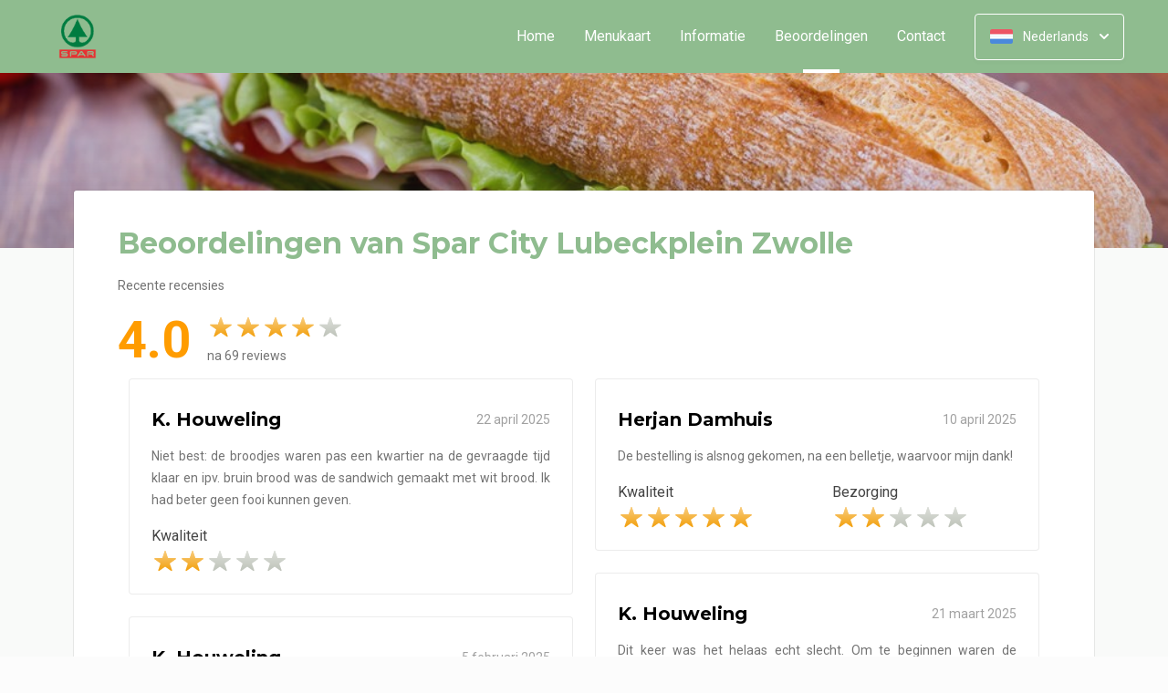

--- FILE ---
content_type: text/html; charset=UTF-8
request_url: https://www.sparcitylubeckplein.nl/beoordelingen
body_size: 16058
content:
<!DOCTYPE html>
<html>
<head>
    <title>🥪🍴 Spar City Lubeckplein Zwolle | Officiële Website | Bestel Online!</title>
<meta http-equiv="X-UA-Compatible" content="IE=Edge,chrome=1" />
<meta charset="utf-8">
<meta name="description" content="Online belegde broodjes en meer bestellen bij Spar City Lubeckplein Zwolle. Gemakkelijk online betalen, razendsnel thuisbezorgd. Simpel en snel bestellen!" />
<meta name="robots" content="index, follow" />
<meta name="viewport" content="width=device-width, initial-scale=1.0, minimum-scale=1.0, maximum-scale=1.0, user-scalable=no">
<meta name="mobile-web-app-capable" content="yes">
<meta name="apple-mobile-web-app-capable" content="yes" />
<meta name="apple-mobile-web-app-status-bar-style" content="black" />
<meta name="apple-mobile-web-app-title" content="Spar City Lubeckplein">
<meta name="format-detection" content="telephone=no" />
<meta name="application-name" content="Spar City Lubeckplein" />
<meta name="author" content="www.sitedish.nl" />
<meta name="rating" content="general"/>
<meta name="geo.placename" content="Lubeckplein 19 8017 JZ Zwolle" />
<meta name="geo.position" content="52.503158;6.090088" />
<meta name="geo.region" content="NL" />
<meta name="ICBM" content="52.503158,6.090088" />
<meta property="og:title" content="Spar City Lubeckplein" />
<meta property="og:type" content="website" />
<meta property="og:url" content="https://www.sparcitylubeckplein.nl" />
<meta property="og:site_name" content="Spar City Lubeckplein" />
<meta property="og:image" content="https://www.sparcitylubeckplein.nl/www.sparcitylubeckplein.nl/img/logo.png" />
<meta property="og:description" content="Online belegde broodjes en meer bestellen bij Spar City Lubeckplein Zwolle. Gemakkelijk online betalen, razendsnel thuisbezorgd. Simpel en snel bestellen!" />
<meta property="fb:admins" content="" />
<meta name="twitter:card" content="summary" />
<!-- <meta name="twitter:site" content="@" /> -->
<meta name="twitter:creator" content="@sitedish" />
<meta name="twitter:title" content="Online bestellen bij Spar City Lubeckplein Zwolle" />
<meta name="twitter:description" content="Online belegde broodjes en meer bestellen bij Spar City Lubeckplein Zwolle. Gemakkelijk online betalen, razendsnel thuisbezorgd. Simpel en snel bestellen!" />
<meta name="twitter:domain" content="www.sparcitylubeckplein.nl" />
<meta name="twitter:image" content="https://www.sparcitylubeckplein.nl/www.sparcitylubeckplein.nl/img/logo.png" />


<link rel="apple-touch-icon-precomposed" href="//cdn.sitedish.nl/www.sparcitylubeckplein.nl/img/iphone-icon.png" />
<link type="image/x-icon" href="//cdn.sitedish.nl/www.sparcitylubeckplein.nl/img/favicon.ico" rel="shortcut icon" />
<link rel="apple-touch-icon-precomposed" href="//cdn.sitedish.nl/www.sparcitylubeckplein.nl/img/iphone-icon.png" />
<link type="image/x-icon" href="//cdn.sitedish.nl/www.sparcitylubeckplein.nl/img/favicon.ico" rel="shortcut icon" />
<link rel="canonical" href="//www.sparcitylubeckplein.nl" />

<!--
<link rel="apple-touch-icon-precomposed" href="https://www.sparcitylubeckplein.nl/www.sparcitylubeckplein.nl/img/iphone-icon.png" />
<link type="image/x-icon" href="https://www.sparcitylubeckplein.nl/www.sparcitylubeckplein.nl/img/favicon.ico" rel="shortcut icon" />
<link rel="apple-touch-icon-precomposed" href="https://www.sparcitylubeckplein.nl/www.sparcitylubeckplein.nl/img/iphone-icon.png" />
<link type="image/x-icon" href="https://www.sparcitylubeckplein.nl/www.sparcitylubeckplein.nl/img/favicon.ico" rel="shortcut icon" /> -->
<link rel="sitemap" type="application/xml" title="Sitemap" href="/sitemap.xml">

<link rel="stylesheet" href="//cdn.sitedish.nl/nieuw_design/deps/bootstrap/4.0.0/bootstrap.min.css">
<link rel="stylesheet" href="//cdn.sitedish.nl/nieuw_design/deps/swiper/4.4.1/swiper.min.css"/>
<link rel="preconnect" href="https://fonts.gstatic.com">
<link href="https://fonts.googleapis.com/css2?family=Montserrat:wght@300;400;600;700;900&family=Roboto:wght@400;700&display=swap" rel="stylesheet">
    <script
        src="https://js.sentry-cdn.com/9557d43e2d1855c6ed1ed722cde50f80.min.js"
        crossorigin="anonymous"
        defer
    ></script>
<link rel="stylesheet" href="https://cdnjs.cloudflare.com/ajax/libs/font-awesome/5.15.3/css/all.min.css">
<link rel="stylesheet" href="//cdn.sitedish.nl/nieuw_design/css/main.css?v=8"/>
<link rel="stylesheet" href="//cdn.sitedish.nl/nieuw_design/css/design-a.css?v=6"/>
<link rel="stylesheet" href="//cdn.sitedish.nl/www.sparcitylubeckplein.nl/css/variables.4a20b18ce8b1ff5b7948d8efcb428e27.css"/>



    <!-- Consent Management: Setup default consent state for all tracking -->
    <script>
        window.dataLayer = window.dataLayer || [];
        function gtag(){dataLayer.push(arguments);}

                // Default to 'denied' when no consent is set
        gtag('consent', 'default', {
            'functionality_storage': 'denied',
            'analytics_storage': 'denied',
            'ad_storage': 'denied',
            'ad_personalization': 'denied',
            'wait_for_update': 50
        });
            </script>

            <!-- Primary tracking method: Google Tag Manager handles all tracking -->
        <script>
            (function(w,d,s,l,i){w[l]=w[l]||[];w[l].push({'gtm.start':
                    new Date().getTime(),event:'gtm.js'});var f=d.getElementsByTagName(s)[0],
                j=d.createElement(s),dl=l!='dataLayer'?'&l='+l:'';j.async=true;j.src=
                'https://www.googletagmanager.com/gtm.js?id='+i+dl;f.parentNode.insertBefore(j,f);
            })(window,document,'script','dataLayer','G-LZ6KTYDKWC');
        </script>
        <!-- GTM noscript fallback -->
        <noscript>
            <iframe src="https://www.googletagmanager.com/ns.html?id=G-LZ6KTYDKWC" height="0" width="0" style="display:none;visibility:hidden"></iframe>
        </noscript>
    
<!-- Facebook Pixel (only when GTM is not handling it) -->
<script>
    const consentGranted = false;

    if (consentGranted) {
        loadKlaviyoScript();
    }

    function loadKlaviyoScript() {
        const klaviyoApiKey = "";

        if (klaviyoApiKey) {
            const script = document.createElement('script');
            script.type = 'text/javascript';
            script.async = true;
            script.src = "https://static.klaviyo.com/onsite/js/klaviyo.js?company_id=" + klaviyoApiKey;
            document.head.appendChild(script);

            script.onload = function () {
                addEventListenersToKlaviyoForms();
            };
        }
    }

    function addEventListenersToKlaviyoForms() {
        // Observe changes in the DOM
        const observer = new MutationObserver(function (mutations) {
            mutations.forEach(function (mutation) {
                mutation.addedNodes.forEach(function (node) {
                    // Check if the added node is a Klaviyo form
                    if (node.nodeType === 1 && node.matches('.klaviyo-form')) {
                        setupKlaviyoForm(node);

                        // After setting up the form, disconnect the observer if no more mutations are expected
                        observer.disconnect();
                    }
                });
            });
        });

        // Start observing the document body for added child elements (including subtree)
        observer.observe(document.body, {childList: true, subtree: true});

        // Disconnect the observer after 60 seconds as a fallback
        setTimeout(() => {
            observer.disconnect();
        }, 60000);
    }

    function setupKlaviyoForm(form) {
        const subscribeButton = form.querySelector('button[type="button"]');
        const emailInput = form.querySelector('input[name="email"]');

        if (subscribeButton) {
            subscribeButton.addEventListener('click', function () {
                handleFormAction(form);
            });
        }

        if (emailInput) {
            emailInput.addEventListener('keypress', function (e) {
                if (e.key === 'Enter') {
                    e.preventDefault();
                    handleFormAction(form);
                }
            });
        }
    }

    function handleFormAction(form) {
        const emailField = form.querySelector('input[name="email"]');
        const email = emailField ? emailField.value : '';

        identifyKlaviyoUser(email);
    }

    function identifyKlaviyoUser(email) {
        const _learnq = _learnq || [];
        _learnq.push(['identify', {
            '$email': email
        }]);
    }
</script>
    <script type="application/ld+json">{
    "@context": "https://schema.org",
    "@type": "Restaurant",
    "url": "https://www.sparcitylubeckplein.nl",
    "image": "https://www.sparcitylubeckplein.nl/www.sparcitylubeckplein.nl/img/logo.png",
    "name": "Spar City Lubeckplein",
    "telephone": "0382042502",
    "address": {
        "@type": "PostalAddress",
        "streetAddress": "Lubeckplein 19",
        "addressLocality": "Zwolle",
        "postalCode": "8017 JZ",
        "addressCountry": "NL"
    },
    "geo": {
        "@type": "GeoCoordinates",
        "latitude": "52.503158",
        "longitude": "6.090088"
    },
    "aggregateRating": {
        "@type": "AggregateRating",
        "ratingValue": 4,
        "ratingCount": 69
    },
    "openingHoursSpecification": [
        {
            "@type": "OpeningHoursSpecification",
            "dayOfWeek": [
                "Monday"
            ],
            "opens": "10:00",
            "closes": "18:45"
        },
        {
            "@type": "OpeningHoursSpecification",
            "dayOfWeek": [
                "Tuesday"
            ],
            "opens": "10:00",
            "closes": "18:45"
        },
        {
            "@type": "OpeningHoursSpecification",
            "dayOfWeek": [
                "Wednesday"
            ],
            "opens": "10:00",
            "closes": "18:45"
        },
        {
            "@type": "OpeningHoursSpecification",
            "dayOfWeek": [
                "Thursday"
            ],
            "opens": "10:00",
            "closes": "18:45"
        },
        {
            "@type": "OpeningHoursSpecification",
            "dayOfWeek": [
                "Friday"
            ],
            "opens": "10:00",
            "closes": "18:45"
        },
        {
            "@type": "OpeningHoursSpecification",
            "dayOfWeek": [
                "Saturday"
            ],
            "opens": "10:00",
            "closes": "18:45"
        },
        {
            "@type": "OpeningHoursSpecification",
            "dayOfWeek": [
                "Sunday"
            ],
            "opens": "10:00",
            "closes": "18:45"
        }
    ]
}</script>
</head>

<body >

<div class="container-fluid navigation ie-design-a">
    <div class="row">
        <div class="container">
            <div class="row justify-content-between align-items-center">
                <div class="col logo-menu">
                    <nav class="navbar navbar-expand-lg">
                        <a class="navbar-brand logo" href="/">
                            <img src="https://www.sparcitylubeckplein.nl/www.sparcitylubeckplein.nl/img/logo.png" alt="Logo" class="img-fluid">
                        </a>

                        <div class="navbar-toggler-container">
                            <button class="navbar-toggler navbar-toggler-right collapsed" type="button" data-toggle="collapse" data-target="#navbarNavAltMarkup">
                                <div>
                                    <span> </span>
                                    <span> </span>
                                    <span> </span>
                                </div>
                                <span class="text">Menu</span>
                                <span class="text">Close</span>
                            </button>
                        </div>

                        <div class="collapse navbar-collapse menu" id="navbarNavAltMarkup">

                            <a class="navbar-brand logo" href="/">
                                <img src="https://www.sparcitylubeckplein.nl/www.sparcitylubeckplein.nl/img/logo.png" alt="Logo" class="img-fluid">
                            </a>

                            <div class="navbar-nav">
                                <a class="nav-item nav-link " href="/">Home</a>
                                <a class="nav-item nav-link" href="/#menu">Menukaart</a>
                                <a class="nav-item nav-link " href="/informatie">Informatie </a>
                                                                <a class="nav-item nav-link active" href="/beoordelingen">Beoordelingen  <span class="sr-only">(huidige)</span></a>
                                                                <a class="nav-item nav-link " href="/contact">Contact </a>
                                                                                            </div>

                            <div class="col-auto actions">
                                <nav>
                                    <ul class="dropdown">
                                        <li>
                                            <button class="button small transparent with-border dropdown-toggle" id="action-menu" data-toggle="dropdown" aria-expanded="false">
                                                                                                    <img src="//cdn.sitedish.nl/nieuw_design/img/flags/nl.png" style="width: 25px;height: 25px;" alt="Nederlands" class="img-fluid"/>
                                                    <span>Nederlands</span>
                                                
                                                <svg width="10" height="6" viewBox="0 0 10 6" fill="none" xmlns="http://www.w3.org/2000/svg">
                                                    <path d="M5.7072 5.69299C5.31668 6.08351 4.68352 6.08351 4.29299 5.69299L0.300098 1.7001C-0.0865012 1.3135 -0.0865017 0.686697 0.300098 0.300098C0.686697 -0.0865017 1.3135 -0.0865016 1.7001 0.300098L5.0001 3.6001L8.3001 0.300097C8.6867 -0.0865025 9.3135 -0.0865017 9.7001 0.300098C10.0867 0.686697 10.0867 1.3135 9.7001 1.7001L5.7072 5.69299Z" fill="white"/>
                                                </svg>
                                            </button>
                                            <ul class="dropdown-menu" aria-labelledby="action-menu">
                                                                                                                                                    <li class="dropdown-item">
                                                        <a href="?lang=en_EN">
                                                            <img src="//cdn.sitedish.nl/nieuw_design/img/flags/en.png" style="width: 16px;height: 16px;" alt="English" class="img-fluid"/>
                                                            <span>English</span>
                                                        </a>
                                                    </li>
                                                                                                                                                    <li class="dropdown-item">
                                                        <a href="?lang=de_DE">
                                                            <img src="//cdn.sitedish.nl/nieuw_design/img/flags/de.png" style="width: 16px;height: 16px;" alt="Deutsch" class="img-fluid"/>
                                                            <span>Deutsch</span>
                                                        </a>
                                                    </li>
                                                                                                                                                    <li class="dropdown-item">
                                                        <a href="?lang=pt_PT">
                                                            <img src="//cdn.sitedish.nl/nieuw_design/img/flags/pt.png" style="width: 16px;height: 16px;" alt="Português" class="img-fluid"/>
                                                            <span>Português</span>
                                                        </a>
                                                    </li>
                                                                                            </ul>
                                        </li>
                                    </ul>
                                </nav>
                            </div>
                    </nav>
                </div>
            </div>
        </div>
    </div>
</div>
    <div class="container-fluid header small">
        <picture>
                        <img src="/algemeen/img/photos/sorted/lunch/broodjes/lunch11.jpg" alt="" onerror="this.onerror = null;this.parentNode.children[0].srcset = this.src;">
        </picture>
    </div>

<div class="container page content rates">
    <div class="row">
        <div class="col-xl-12 mx-auto col-lg-12 col-md-12 col-sm-12 page-content full-width">

            <div class="editor">
                <div class="row justify-content-between">
                    <div class="content col-xl-12 col-lg-12 col-md-12">
                        <header>
                            <h1>Beoordelingen van Spar City Lubeckplein Zwolle</h1>
                        </header>
                        <section>
                            <p>
                                Recente recensies                            </p>

                            <div class="rating widget row align-items-center">
                                <div class="col-auto">
                                    <span class="average">4.0</span>
                                </div>
                                <div class="col">
                                    <div class="rating-container">
                                        <ul class="rating">
                                                                                        <li data-index="1"><span><img src="//cdn.sitedish.nl/nieuw_design/img/rating_star_active.svg" class="img-fluid star"/></span></li>
                                                                                        <li data-index="2"><span><img src="//cdn.sitedish.nl/nieuw_design/img/rating_star_active.svg" class="img-fluid star"/></span></li>
                                                                                        <li data-index="3"><span><img src="//cdn.sitedish.nl/nieuw_design/img/rating_star_active.svg" class="img-fluid star"/></span></li>
                                                                                        <li data-index="4"><span><img src="//cdn.sitedish.nl/nieuw_design/img/rating_star_active.svg" class="img-fluid star"/></span></li>
                                                                                        <li data-index="5"><span><img src="//cdn.sitedish.nl/nieuw_design/img/rating_star.svg" class="img-fluid star"/></span></li>
                                                                                    </ul>
                                        <p class="footer-dark">na 69 reviews</p>
                                    </div>
                                </div>


                            </div>

                        </section>
                    </div>
                </div>

                <div class="grid">
                                <div class="row row-24 justify-content-between">
                                        <div class="grid-item col-xl-6 col-lg-6 col-md-12">
                        <div class="rate-content">
                        <header class="d-flex justify-content-between align-items-center">
                            <h5>K. Houweling</h5>
                            <date>22 april 2025</date>
                        </header>
                                                <section>
                            <p>Niet best: de broodjes waren pas een kwartier na de gevraagde tijd klaar en ipv. bruin brood was de sandwich gemaakt met wit brood. Ik had beter geen fooi kunnen geven.  </p>
                                                    </section>
                        
                        <section>
                            <div class="row">
                                <div class="col-sm-6 col-12">
                                    <div class="rating-container">
                                        <label>Kwaliteit</label>
                                        <ul class="rating">
                                                                                        <li data-index="1"><span><img src="//cdn.sitedish.nl/nieuw_design/img/rating_star_active.svg" class="img-fluid star"/></span></li>
                                                                                        <li data-index="2"><span><img src="//cdn.sitedish.nl/nieuw_design/img/rating_star_active.svg" class="img-fluid star"/></span></li>
                                                                                        <li data-index="3"><span><img src="//cdn.sitedish.nl/nieuw_design/img/rating_star.svg" class="img-fluid star"/></span></li>
                                                                                        <li data-index="4"><span><img src="//cdn.sitedish.nl/nieuw_design/img/rating_star.svg" class="img-fluid star"/></span></li>
                                                                                        <li data-index="5"><span><img src="//cdn.sitedish.nl/nieuw_design/img/rating_star.svg" class="img-fluid star"/></span></li>
                                                                                    </ul>
                                    </div>
                                </div>
                                                            </div>
                        </section>

                                                </div>
                    </div>
                                        <div class="grid-item col-xl-6 col-lg-6 col-md-12">
                        <div class="rate-content">
                        <header class="d-flex justify-content-between align-items-center">
                            <h5>Herjan Damhuis</h5>
                            <date>10 april 2025</date>
                        </header>
                                                <section>
                            <p>De bestelling is alsnog gekomen, na een belletje, waarvoor mijn dank!</p>
                                                    </section>
                        
                        <section>
                            <div class="row">
                                <div class="col-sm-6 col-12">
                                    <div class="rating-container">
                                        <label>Kwaliteit</label>
                                        <ul class="rating">
                                                                                        <li data-index="1"><span><img src="//cdn.sitedish.nl/nieuw_design/img/rating_star_active.svg" class="img-fluid star"/></span></li>
                                                                                        <li data-index="2"><span><img src="//cdn.sitedish.nl/nieuw_design/img/rating_star_active.svg" class="img-fluid star"/></span></li>
                                                                                        <li data-index="3"><span><img src="//cdn.sitedish.nl/nieuw_design/img/rating_star_active.svg" class="img-fluid star"/></span></li>
                                                                                        <li data-index="4"><span><img src="//cdn.sitedish.nl/nieuw_design/img/rating_star_active.svg" class="img-fluid star"/></span></li>
                                                                                        <li data-index="5"><span><img src="//cdn.sitedish.nl/nieuw_design/img/rating_star_active.svg" class="img-fluid star"/></span></li>
                                                                                    </ul>
                                    </div>
                                </div>
                                                                <div class="col-sm-6 col-12">
                                    <div class="rating-container">
                                        <label>Bezorging</label>
                                        <ul class="rating">
                                                                                        <li data-index="1"><span><img src="//cdn.sitedish.nl/nieuw_design/img/rating_star_active.svg" class="img-fluid star"/></span></li>
                                                                                        <li data-index="2"><span><img src="//cdn.sitedish.nl/nieuw_design/img/rating_star_active.svg" class="img-fluid star"/></span></li>
                                                                                        <li data-index="3"><span><img src="//cdn.sitedish.nl/nieuw_design/img/rating_star.svg" class="img-fluid star"/></span></li>
                                                                                        <li data-index="4"><span><img src="//cdn.sitedish.nl/nieuw_design/img/rating_star.svg" class="img-fluid star"/></span></li>
                                                                                        <li data-index="5"><span><img src="//cdn.sitedish.nl/nieuw_design/img/rating_star.svg" class="img-fluid star"/></span></li>
                                                                                    </ul>
                                    </div>
                                </div>
                                                            </div>
                        </section>

                                                </div>
                    </div>
                                        <div class="grid-item col-xl-6 col-lg-6 col-md-12">
                        <div class="rate-content">
                        <header class="d-flex justify-content-between align-items-center">
                            <h5>K. Houweling</h5>
                            <date>21 maart 2025</date>
                        </header>
                                                <section>
                            <p>Dit keer was het helaas echt slecht. Om te beginnen waren de broodjes niet klaar toen ik ze kort na de afgesproken tijd kwam halen. Ik kom expres al niet precies op tijd. 
We hadden de broodjes met bruin brood besteld, een sandwich en een ciabatta, maar ze werden met wit brood bereid. Toen ik daar iets van zei kreeg ik als antwoord: 'We hebben geen bruinbrood'. Dat had ik graag van te voren geweten. De ciabatta kon nog wel veranderd worden in een bruin.
Toen we de broodjes aten, bleek bovendien dat het witte desembrood was uitgedroogd - in ieder geval niet vers. 
Ik had bij de bestelling een fooi gevoegd, maar die laat ik de volgende keer wel achterwege. Niet voor herhaling vatbaar, wat ons betreft. </p>
                                                    </section>
                        
                        <section>
                            <div class="row">
                                <div class="col-sm-6 col-12">
                                    <div class="rating-container">
                                        <label>Kwaliteit</label>
                                        <ul class="rating">
                                                                                        <li data-index="1"><span><img src="//cdn.sitedish.nl/nieuw_design/img/rating_star_active.svg" class="img-fluid star"/></span></li>
                                                                                        <li data-index="2"><span><img src="//cdn.sitedish.nl/nieuw_design/img/rating_star.svg" class="img-fluid star"/></span></li>
                                                                                        <li data-index="3"><span><img src="//cdn.sitedish.nl/nieuw_design/img/rating_star.svg" class="img-fluid star"/></span></li>
                                                                                        <li data-index="4"><span><img src="//cdn.sitedish.nl/nieuw_design/img/rating_star.svg" class="img-fluid star"/></span></li>
                                                                                        <li data-index="5"><span><img src="//cdn.sitedish.nl/nieuw_design/img/rating_star.svg" class="img-fluid star"/></span></li>
                                                                                    </ul>
                                    </div>
                                </div>
                                                            </div>
                        </section>

                                                </div>
                    </div>
                                        <div class="grid-item col-xl-6 col-lg-6 col-md-12">
                        <div class="rate-content">
                        <header class="d-flex justify-content-between align-items-center">
                            <h5>K. Houweling</h5>
                            <date> 5 februari 2025</date>
                        </header>
                                                <section>
                            <p>Het was lekker, maar de broodjes waren wat droog. Belegd met boter hadden ze beter gesmaakt. Dan blijft het beleg ook beter zitten, denk ik. Nu viel m.n. het ei er steeds uit. </p>
                                                    </section>
                        
                        <section>
                            <div class="row">
                                <div class="col-sm-6 col-12">
                                    <div class="rating-container">
                                        <label>Kwaliteit</label>
                                        <ul class="rating">
                                                                                        <li data-index="1"><span><img src="//cdn.sitedish.nl/nieuw_design/img/rating_star_active.svg" class="img-fluid star"/></span></li>
                                                                                        <li data-index="2"><span><img src="//cdn.sitedish.nl/nieuw_design/img/rating_star_active.svg" class="img-fluid star"/></span></li>
                                                                                        <li data-index="3"><span><img src="//cdn.sitedish.nl/nieuw_design/img/rating_star_active.svg" class="img-fluid star"/></span></li>
                                                                                        <li data-index="4"><span><img src="//cdn.sitedish.nl/nieuw_design/img/rating_star.svg" class="img-fluid star"/></span></li>
                                                                                        <li data-index="5"><span><img src="//cdn.sitedish.nl/nieuw_design/img/rating_star.svg" class="img-fluid star"/></span></li>
                                                                                    </ul>
                                    </div>
                                </div>
                                                            </div>
                        </section>

                                                </div>
                    </div>
                                        <div class="grid-item col-xl-6 col-lg-6 col-md-12">
                        <div class="rate-content">
                        <header class="d-flex justify-content-between align-items-center">
                            <h5>K. Houweling</h5>
                            <date>19 oktober 2024</date>
                        </header>
                                                <section>
                            <p>Bij de broodjes Beemster Royal (althans; zoals we het qua ingrediënten hadden gevraagd; we konden het op de site niet vinden) was dit keer relatief weinig kaas en erg veel pesto. Jammer, want nu was de verhouding een beetje zoek.</p>
                                                    </section>
                        
                        <section>
                            <div class="row">
                                <div class="col-sm-6 col-12">
                                    <div class="rating-container">
                                        <label>Kwaliteit</label>
                                        <ul class="rating">
                                                                                        <li data-index="1"><span><img src="//cdn.sitedish.nl/nieuw_design/img/rating_star_active.svg" class="img-fluid star"/></span></li>
                                                                                        <li data-index="2"><span><img src="//cdn.sitedish.nl/nieuw_design/img/rating_star_active.svg" class="img-fluid star"/></span></li>
                                                                                        <li data-index="3"><span><img src="//cdn.sitedish.nl/nieuw_design/img/rating_star_active.svg" class="img-fluid star"/></span></li>
                                                                                        <li data-index="4"><span><img src="//cdn.sitedish.nl/nieuw_design/img/rating_star.svg" class="img-fluid star"/></span></li>
                                                                                        <li data-index="5"><span><img src="//cdn.sitedish.nl/nieuw_design/img/rating_star.svg" class="img-fluid star"/></span></li>
                                                                                    </ul>
                                    </div>
                                </div>
                                                            </div>
                        </section>

                                                </div>
                    </div>
                                        <div class="grid-item col-xl-6 col-lg-6 col-md-12">
                        <div class="rate-content">
                        <header class="d-flex justify-content-between align-items-center">
                            <h5>Rob de Bruin</h5>
                            <date>27 augustus 2024</date>
                        </header>
                                                <section>
                            <p>Een stuk beter dan de vorige keer toen het beleg wel heel karig was. Helaas wederom geen zout/peper toegevoegd, maar in ieder geval wel meer beleg, sla en tomaten </p>
                                                    </section>
                        
                        <section>
                            <div class="row">
                                <div class="col-sm-6 col-12">
                                    <div class="rating-container">
                                        <label>Kwaliteit</label>
                                        <ul class="rating">
                                                                                        <li data-index="1"><span><img src="//cdn.sitedish.nl/nieuw_design/img/rating_star_active.svg" class="img-fluid star"/></span></li>
                                                                                        <li data-index="2"><span><img src="//cdn.sitedish.nl/nieuw_design/img/rating_star_active.svg" class="img-fluid star"/></span></li>
                                                                                        <li data-index="3"><span><img src="//cdn.sitedish.nl/nieuw_design/img/rating_star_active.svg" class="img-fluid star"/></span></li>
                                                                                        <li data-index="4"><span><img src="//cdn.sitedish.nl/nieuw_design/img/rating_star_active.svg" class="img-fluid star"/></span></li>
                                                                                        <li data-index="5"><span><img src="//cdn.sitedish.nl/nieuw_design/img/rating_star.svg" class="img-fluid star"/></span></li>
                                                                                    </ul>
                                    </div>
                                </div>
                                                                <div class="col-sm-6 col-12">
                                    <div class="rating-container">
                                        <label>Bezorging</label>
                                        <ul class="rating">
                                                                                        <li data-index="1"><span><img src="//cdn.sitedish.nl/nieuw_design/img/rating_star_active.svg" class="img-fluid star"/></span></li>
                                                                                        <li data-index="2"><span><img src="//cdn.sitedish.nl/nieuw_design/img/rating_star_active.svg" class="img-fluid star"/></span></li>
                                                                                        <li data-index="3"><span><img src="//cdn.sitedish.nl/nieuw_design/img/rating_star_active.svg" class="img-fluid star"/></span></li>
                                                                                        <li data-index="4"><span><img src="//cdn.sitedish.nl/nieuw_design/img/rating_star_active.svg" class="img-fluid star"/></span></li>
                                                                                        <li data-index="5"><span><img src="//cdn.sitedish.nl/nieuw_design/img/rating_star_active.svg" class="img-fluid star"/></span></li>
                                                                                    </ul>
                                    </div>
                                </div>
                                                            </div>
                        </section>

                                                </div>
                    </div>
                                        <div class="grid-item col-xl-6 col-lg-6 col-md-12">
                        <div class="rate-content">
                        <header class="d-flex justify-content-between align-items-center">
                            <h5>tanja elzen</h5>
                            <date>22 augustus 2024</date>
                        </header>
                                                <section>
                            <p>lekker broodje, maar de boerenham en belegen kaas is ver te zoeken</p>
                                                    </section>
                        
                        <section>
                            <div class="row">
                                <div class="col-sm-6 col-12">
                                    <div class="rating-container">
                                        <label>Kwaliteit</label>
                                        <ul class="rating">
                                                                                        <li data-index="1"><span><img src="//cdn.sitedish.nl/nieuw_design/img/rating_star_active.svg" class="img-fluid star"/></span></li>
                                                                                        <li data-index="2"><span><img src="//cdn.sitedish.nl/nieuw_design/img/rating_star_active.svg" class="img-fluid star"/></span></li>
                                                                                        <li data-index="3"><span><img src="//cdn.sitedish.nl/nieuw_design/img/rating_star_active.svg" class="img-fluid star"/></span></li>
                                                                                        <li data-index="4"><span><img src="//cdn.sitedish.nl/nieuw_design/img/rating_star_active.svg" class="img-fluid star"/></span></li>
                                                                                        <li data-index="5"><span><img src="//cdn.sitedish.nl/nieuw_design/img/rating_star.svg" class="img-fluid star"/></span></li>
                                                                                    </ul>
                                    </div>
                                </div>
                                                                <div class="col-sm-6 col-12">
                                    <div class="rating-container">
                                        <label>Bezorging</label>
                                        <ul class="rating">
                                                                                        <li data-index="1"><span><img src="//cdn.sitedish.nl/nieuw_design/img/rating_star_active.svg" class="img-fluid star"/></span></li>
                                                                                        <li data-index="2"><span><img src="//cdn.sitedish.nl/nieuw_design/img/rating_star_active.svg" class="img-fluid star"/></span></li>
                                                                                        <li data-index="3"><span><img src="//cdn.sitedish.nl/nieuw_design/img/rating_star_active.svg" class="img-fluid star"/></span></li>
                                                                                        <li data-index="4"><span><img src="//cdn.sitedish.nl/nieuw_design/img/rating_star_active.svg" class="img-fluid star"/></span></li>
                                                                                        <li data-index="5"><span><img src="//cdn.sitedish.nl/nieuw_design/img/rating_star_active.svg" class="img-fluid star"/></span></li>
                                                                                    </ul>
                                    </div>
                                </div>
                                                            </div>
                        </section>

                                                </div>
                    </div>
                                        <div class="grid-item col-xl-6 col-lg-6 col-md-12">
                        <div class="rate-content">
                        <header class="d-flex justify-content-between align-items-center">
                            <h5>Rob de Bruin</h5>
                            <date> 6 augustus 2024</date>
                        </header>
                                                <section>
                            <p>Wat een verschrikkelijk slecht broodje was dit! Belachelijk. Een heel dun laagje tonijn en verder niets, geen sla, geen ui, helemaal niets. Schandalig! Ik bestel wekelijks, maar zonder tegemoetkoming was dit de laatste keer! </p>
                                                    </section>
                        
                        <section>
                            <div class="row">
                                <div class="col-sm-6 col-12">
                                    <div class="rating-container">
                                        <label>Kwaliteit</label>
                                        <ul class="rating">
                                                                                        <li data-index="1"><span><img src="//cdn.sitedish.nl/nieuw_design/img/rating_star_active.svg" class="img-fluid star"/></span></li>
                                                                                        <li data-index="2"><span><img src="//cdn.sitedish.nl/nieuw_design/img/rating_star.svg" class="img-fluid star"/></span></li>
                                                                                        <li data-index="3"><span><img src="//cdn.sitedish.nl/nieuw_design/img/rating_star.svg" class="img-fluid star"/></span></li>
                                                                                        <li data-index="4"><span><img src="//cdn.sitedish.nl/nieuw_design/img/rating_star.svg" class="img-fluid star"/></span></li>
                                                                                        <li data-index="5"><span><img src="//cdn.sitedish.nl/nieuw_design/img/rating_star.svg" class="img-fluid star"/></span></li>
                                                                                    </ul>
                                    </div>
                                </div>
                                                                <div class="col-sm-6 col-12">
                                    <div class="rating-container">
                                        <label>Bezorging</label>
                                        <ul class="rating">
                                                                                        <li data-index="1"><span><img src="//cdn.sitedish.nl/nieuw_design/img/rating_star_active.svg" class="img-fluid star"/></span></li>
                                                                                        <li data-index="2"><span><img src="//cdn.sitedish.nl/nieuw_design/img/rating_star_active.svg" class="img-fluid star"/></span></li>
                                                                                        <li data-index="3"><span><img src="//cdn.sitedish.nl/nieuw_design/img/rating_star_active.svg" class="img-fluid star"/></span></li>
                                                                                        <li data-index="4"><span><img src="//cdn.sitedish.nl/nieuw_design/img/rating_star_active.svg" class="img-fluid star"/></span></li>
                                                                                        <li data-index="5"><span><img src="//cdn.sitedish.nl/nieuw_design/img/rating_star.svg" class="img-fluid star"/></span></li>
                                                                                    </ul>
                                    </div>
                                </div>
                                                            </div>
                        </section>

                                                </div>
                    </div>
                                        <div class="grid-item col-xl-6 col-lg-6 col-md-12">
                        <div class="rate-content">
                        <header class="d-flex justify-content-between align-items-center">
                            <h5>tanja elzen</h5>
                            <date> 6 augustus 2024</date>
                        </header>
                                                <section>
                            <p>Wel jammer dat je een enorme hoeveelheid mailtjes krijgt per bestelling (4stuks)</p>
                                                    </section>
                        
                        <section>
                            <div class="row">
                                <div class="col-sm-6 col-12">
                                    <div class="rating-container">
                                        <label>Kwaliteit</label>
                                        <ul class="rating">
                                                                                        <li data-index="1"><span><img src="//cdn.sitedish.nl/nieuw_design/img/rating_star_active.svg" class="img-fluid star"/></span></li>
                                                                                        <li data-index="2"><span><img src="//cdn.sitedish.nl/nieuw_design/img/rating_star_active.svg" class="img-fluid star"/></span></li>
                                                                                        <li data-index="3"><span><img src="//cdn.sitedish.nl/nieuw_design/img/rating_star_active.svg" class="img-fluid star"/></span></li>
                                                                                        <li data-index="4"><span><img src="//cdn.sitedish.nl/nieuw_design/img/rating_star_active.svg" class="img-fluid star"/></span></li>
                                                                                        <li data-index="5"><span><img src="//cdn.sitedish.nl/nieuw_design/img/rating_star_active.svg" class="img-fluid star"/></span></li>
                                                                                    </ul>
                                    </div>
                                </div>
                                                                <div class="col-sm-6 col-12">
                                    <div class="rating-container">
                                        <label>Bezorging</label>
                                        <ul class="rating">
                                                                                        <li data-index="1"><span><img src="//cdn.sitedish.nl/nieuw_design/img/rating_star_active.svg" class="img-fluid star"/></span></li>
                                                                                        <li data-index="2"><span><img src="//cdn.sitedish.nl/nieuw_design/img/rating_star_active.svg" class="img-fluid star"/></span></li>
                                                                                        <li data-index="3"><span><img src="//cdn.sitedish.nl/nieuw_design/img/rating_star_active.svg" class="img-fluid star"/></span></li>
                                                                                        <li data-index="4"><span><img src="//cdn.sitedish.nl/nieuw_design/img/rating_star_active.svg" class="img-fluid star"/></span></li>
                                                                                        <li data-index="5"><span><img src="//cdn.sitedish.nl/nieuw_design/img/rating_star.svg" class="img-fluid star"/></span></li>
                                                                                    </ul>
                                    </div>
                                </div>
                                                            </div>
                        </section>

                                                </div>
                    </div>
                                        <div class="grid-item col-xl-6 col-lg-6 col-md-12">
                        <div class="rate-content">
                        <header class="d-flex justify-content-between align-items-center">
                            <h5>Bianca</h5>
                            <date>30 juli 2024</date>
                        </header>
                                                <section>
                            <p>Ciabatta smaakt nogal droog.</p>
                                                    </section>
                        
                        <section>
                            <div class="row">
                                <div class="col-sm-6 col-12">
                                    <div class="rating-container">
                                        <label>Kwaliteit</label>
                                        <ul class="rating">
                                                                                        <li data-index="1"><span><img src="//cdn.sitedish.nl/nieuw_design/img/rating_star_active.svg" class="img-fluid star"/></span></li>
                                                                                        <li data-index="2"><span><img src="//cdn.sitedish.nl/nieuw_design/img/rating_star_active.svg" class="img-fluid star"/></span></li>
                                                                                        <li data-index="3"><span><img src="//cdn.sitedish.nl/nieuw_design/img/rating_star_active.svg" class="img-fluid star"/></span></li>
                                                                                        <li data-index="4"><span><img src="//cdn.sitedish.nl/nieuw_design/img/rating_star.svg" class="img-fluid star"/></span></li>
                                                                                        <li data-index="5"><span><img src="//cdn.sitedish.nl/nieuw_design/img/rating_star.svg" class="img-fluid star"/></span></li>
                                                                                    </ul>
                                    </div>
                                </div>
                                                                <div class="col-sm-6 col-12">
                                    <div class="rating-container">
                                        <label>Bezorging</label>
                                        <ul class="rating">
                                                                                        <li data-index="1"><span><img src="//cdn.sitedish.nl/nieuw_design/img/rating_star_active.svg" class="img-fluid star"/></span></li>
                                                                                        <li data-index="2"><span><img src="//cdn.sitedish.nl/nieuw_design/img/rating_star_active.svg" class="img-fluid star"/></span></li>
                                                                                        <li data-index="3"><span><img src="//cdn.sitedish.nl/nieuw_design/img/rating_star_active.svg" class="img-fluid star"/></span></li>
                                                                                        <li data-index="4"><span><img src="//cdn.sitedish.nl/nieuw_design/img/rating_star_active.svg" class="img-fluid star"/></span></li>
                                                                                        <li data-index="5"><span><img src="//cdn.sitedish.nl/nieuw_design/img/rating_star_active.svg" class="img-fluid star"/></span></li>
                                                                                    </ul>
                                    </div>
                                </div>
                                                            </div>
                        </section>

                                                </div>
                    </div>
                                        <div class="grid-item col-xl-6 col-lg-6 col-md-12">
                        <div class="rate-content">
                        <header class="d-flex justify-content-between align-items-center">
                            <h5>tanja elzen</h5>
                            <date>23 juli 2024</date>
                        </header>
                                                <section>
                            <p>Helaas was de boerenham en belegen kaas ver te zoeken. Desondanks een lekker broodje.</p>
                                                    </section>
                        
                        <section>
                            <div class="row">
                                <div class="col-sm-6 col-12">
                                    <div class="rating-container">
                                        <label>Kwaliteit</label>
                                        <ul class="rating">
                                                                                        <li data-index="1"><span><img src="//cdn.sitedish.nl/nieuw_design/img/rating_star_active.svg" class="img-fluid star"/></span></li>
                                                                                        <li data-index="2"><span><img src="//cdn.sitedish.nl/nieuw_design/img/rating_star_active.svg" class="img-fluid star"/></span></li>
                                                                                        <li data-index="3"><span><img src="//cdn.sitedish.nl/nieuw_design/img/rating_star_active.svg" class="img-fluid star"/></span></li>
                                                                                        <li data-index="4"><span><img src="//cdn.sitedish.nl/nieuw_design/img/rating_star.svg" class="img-fluid star"/></span></li>
                                                                                        <li data-index="5"><span><img src="//cdn.sitedish.nl/nieuw_design/img/rating_star.svg" class="img-fluid star"/></span></li>
                                                                                    </ul>
                                    </div>
                                </div>
                                                                <div class="col-sm-6 col-12">
                                    <div class="rating-container">
                                        <label>Bezorging</label>
                                        <ul class="rating">
                                                                                        <li data-index="1"><span><img src="//cdn.sitedish.nl/nieuw_design/img/rating_star_active.svg" class="img-fluid star"/></span></li>
                                                                                        <li data-index="2"><span><img src="//cdn.sitedish.nl/nieuw_design/img/rating_star_active.svg" class="img-fluid star"/></span></li>
                                                                                        <li data-index="3"><span><img src="//cdn.sitedish.nl/nieuw_design/img/rating_star_active.svg" class="img-fluid star"/></span></li>
                                                                                        <li data-index="4"><span><img src="//cdn.sitedish.nl/nieuw_design/img/rating_star_active.svg" class="img-fluid star"/></span></li>
                                                                                        <li data-index="5"><span><img src="//cdn.sitedish.nl/nieuw_design/img/rating_star_active.svg" class="img-fluid star"/></span></li>
                                                                                    </ul>
                                    </div>
                                </div>
                                                            </div>
                        </section>

                                                </div>
                    </div>
                                        <div class="grid-item col-xl-6 col-lg-6 col-md-12">
                        <div class="rate-content">
                        <header class="d-flex justify-content-between align-items-center">
                            <h5>Douwe</h5>
                            <date> 9 juli 2024</date>
                        </header>
                                                <section>
                            <p>Jullie broodjes zijn erg droog. Grote en rauwe stukken ui op de broodjes zijn ook niet culinair te noemen.</p>
                                                    </section>
                        
                        <section>
                            <div class="row">
                                <div class="col-sm-6 col-12">
                                    <div class="rating-container">
                                        <label>Kwaliteit</label>
                                        <ul class="rating">
                                                                                        <li data-index="1"><span><img src="//cdn.sitedish.nl/nieuw_design/img/rating_star_active.svg" class="img-fluid star"/></span></li>
                                                                                        <li data-index="2"><span><img src="//cdn.sitedish.nl/nieuw_design/img/rating_star_active.svg" class="img-fluid star"/></span></li>
                                                                                        <li data-index="3"><span><img src="//cdn.sitedish.nl/nieuw_design/img/rating_star.svg" class="img-fluid star"/></span></li>
                                                                                        <li data-index="4"><span><img src="//cdn.sitedish.nl/nieuw_design/img/rating_star.svg" class="img-fluid star"/></span></li>
                                                                                        <li data-index="5"><span><img src="//cdn.sitedish.nl/nieuw_design/img/rating_star.svg" class="img-fluid star"/></span></li>
                                                                                    </ul>
                                    </div>
                                </div>
                                                                <div class="col-sm-6 col-12">
                                    <div class="rating-container">
                                        <label>Bezorging</label>
                                        <ul class="rating">
                                                                                        <li data-index="1"><span><img src="//cdn.sitedish.nl/nieuw_design/img/rating_star_active.svg" class="img-fluid star"/></span></li>
                                                                                        <li data-index="2"><span><img src="//cdn.sitedish.nl/nieuw_design/img/rating_star_active.svg" class="img-fluid star"/></span></li>
                                                                                        <li data-index="3"><span><img src="//cdn.sitedish.nl/nieuw_design/img/rating_star_active.svg" class="img-fluid star"/></span></li>
                                                                                        <li data-index="4"><span><img src="//cdn.sitedish.nl/nieuw_design/img/rating_star_active.svg" class="img-fluid star"/></span></li>
                                                                                        <li data-index="5"><span><img src="//cdn.sitedish.nl/nieuw_design/img/rating_star_active.svg" class="img-fluid star"/></span></li>
                                                                                    </ul>
                                    </div>
                                </div>
                                                            </div>
                        </section>

                                                </div>
                    </div>
                                        <div class="grid-item col-xl-6 col-lg-6 col-md-12">
                        <div class="rate-content">
                        <header class="d-flex justify-content-between align-items-center">
                            <h5>Rob</h5>
                            <date> 2 juli 2024</date>
                        </header>
                                                <section>
                            <p>Broodje was zoals altijd, beetje taai maar ok. Bezorging was te laat en dat is vervelend wanneer je maar een halfuurtje lunchtijd hebt. Graag op tijd leveren</p>
                                                    </section>
                        
                        <section>
                            <div class="row">
                                <div class="col-sm-6 col-12">
                                    <div class="rating-container">
                                        <label>Kwaliteit</label>
                                        <ul class="rating">
                                                                                        <li data-index="1"><span><img src="//cdn.sitedish.nl/nieuw_design/img/rating_star_active.svg" class="img-fluid star"/></span></li>
                                                                                        <li data-index="2"><span><img src="//cdn.sitedish.nl/nieuw_design/img/rating_star_active.svg" class="img-fluid star"/></span></li>
                                                                                        <li data-index="3"><span><img src="//cdn.sitedish.nl/nieuw_design/img/rating_star_active.svg" class="img-fluid star"/></span></li>
                                                                                        <li data-index="4"><span><img src="//cdn.sitedish.nl/nieuw_design/img/rating_star.svg" class="img-fluid star"/></span></li>
                                                                                        <li data-index="5"><span><img src="//cdn.sitedish.nl/nieuw_design/img/rating_star.svg" class="img-fluid star"/></span></li>
                                                                                    </ul>
                                    </div>
                                </div>
                                                                <div class="col-sm-6 col-12">
                                    <div class="rating-container">
                                        <label>Bezorging</label>
                                        <ul class="rating">
                                                                                        <li data-index="1"><span><img src="//cdn.sitedish.nl/nieuw_design/img/rating_star_active.svg" class="img-fluid star"/></span></li>
                                                                                        <li data-index="2"><span><img src="//cdn.sitedish.nl/nieuw_design/img/rating_star_active.svg" class="img-fluid star"/></span></li>
                                                                                        <li data-index="3"><span><img src="//cdn.sitedish.nl/nieuw_design/img/rating_star.svg" class="img-fluid star"/></span></li>
                                                                                        <li data-index="4"><span><img src="//cdn.sitedish.nl/nieuw_design/img/rating_star.svg" class="img-fluid star"/></span></li>
                                                                                        <li data-index="5"><span><img src="//cdn.sitedish.nl/nieuw_design/img/rating_star.svg" class="img-fluid star"/></span></li>
                                                                                    </ul>
                                    </div>
                                </div>
                                                            </div>
                        </section>

                                                </div>
                    </div>
                                        <div class="grid-item col-xl-6 col-lg-6 col-md-12">
                        <div class="rate-content">
                        <header class="d-flex justify-content-between align-items-center">
                            <h5>K.Houweling</h5>
                            <date>22 april 2024</date>
                        </header>
                                                <section>
                            <p>Alles was prima in orde</p>
                                                    </section>
                        
                        <section>
                            <div class="row">
                                <div class="col-sm-6 col-12">
                                    <div class="rating-container">
                                        <label>Kwaliteit</label>
                                        <ul class="rating">
                                                                                        <li data-index="1"><span><img src="//cdn.sitedish.nl/nieuw_design/img/rating_star_active.svg" class="img-fluid star"/></span></li>
                                                                                        <li data-index="2"><span><img src="//cdn.sitedish.nl/nieuw_design/img/rating_star_active.svg" class="img-fluid star"/></span></li>
                                                                                        <li data-index="3"><span><img src="//cdn.sitedish.nl/nieuw_design/img/rating_star_active.svg" class="img-fluid star"/></span></li>
                                                                                        <li data-index="4"><span><img src="//cdn.sitedish.nl/nieuw_design/img/rating_star_active.svg" class="img-fluid star"/></span></li>
                                                                                        <li data-index="5"><span><img src="//cdn.sitedish.nl/nieuw_design/img/rating_star_active.svg" class="img-fluid star"/></span></li>
                                                                                    </ul>
                                    </div>
                                </div>
                                                            </div>
                        </section>

                                                </div>
                    </div>
                                        <div class="grid-item col-xl-6 col-lg-6 col-md-12">
                        <div class="rate-content">
                        <header class="d-flex justify-content-between align-items-center">
                            <h5>Marianne Edelaar</h5>
                            <date>21 maart 2024</date>
                        </header>
                                                <section>
                            <p>Ik had vandaag een 'spanisch sandwich'. Hij was wel lekker, maar was wel erg vet. Ik zal deze niet nog een keer bestellen.</p>
                                                    </section>
                        
                        <section>
                            <div class="row">
                                <div class="col-sm-6 col-12">
                                    <div class="rating-container">
                                        <label>Kwaliteit</label>
                                        <ul class="rating">
                                                                                        <li data-index="1"><span><img src="//cdn.sitedish.nl/nieuw_design/img/rating_star_active.svg" class="img-fluid star"/></span></li>
                                                                                        <li data-index="2"><span><img src="//cdn.sitedish.nl/nieuw_design/img/rating_star_active.svg" class="img-fluid star"/></span></li>
                                                                                        <li data-index="3"><span><img src="//cdn.sitedish.nl/nieuw_design/img/rating_star_active.svg" class="img-fluid star"/></span></li>
                                                                                        <li data-index="4"><span><img src="//cdn.sitedish.nl/nieuw_design/img/rating_star.svg" class="img-fluid star"/></span></li>
                                                                                        <li data-index="5"><span><img src="//cdn.sitedish.nl/nieuw_design/img/rating_star.svg" class="img-fluid star"/></span></li>
                                                                                    </ul>
                                    </div>
                                </div>
                                                                <div class="col-sm-6 col-12">
                                    <div class="rating-container">
                                        <label>Bezorging</label>
                                        <ul class="rating">
                                                                                        <li data-index="1"><span><img src="//cdn.sitedish.nl/nieuw_design/img/rating_star_active.svg" class="img-fluid star"/></span></li>
                                                                                        <li data-index="2"><span><img src="//cdn.sitedish.nl/nieuw_design/img/rating_star_active.svg" class="img-fluid star"/></span></li>
                                                                                        <li data-index="3"><span><img src="//cdn.sitedish.nl/nieuw_design/img/rating_star_active.svg" class="img-fluid star"/></span></li>
                                                                                        <li data-index="4"><span><img src="//cdn.sitedish.nl/nieuw_design/img/rating_star_active.svg" class="img-fluid star"/></span></li>
                                                                                        <li data-index="5"><span><img src="//cdn.sitedish.nl/nieuw_design/img/rating_star_active.svg" class="img-fluid star"/></span></li>
                                                                                    </ul>
                                    </div>
                                </div>
                                                            </div>
                        </section>

                                                </div>
                    </div>
                                        <div class="grid-item col-xl-6 col-lg-6 col-md-12">
                        <div class="rate-content">
                        <header class="d-flex justify-content-between align-items-center">
                            <h5>K. Houweling</h5>
                            <date>14 maart 2024</date>
                        </header>
                                                <section>
                            <p>Toen ik mijn bestelling kwam halen, was degene achter de balie stellig: 'Ik heb geen bestellingen meer. U hebt wrs besteld bij een andere Spar'. Dat was niet zo; ik had van Spar Lubeck een bevestiging gekregen. 
Uiteindelijk bleken de broodjes ergens anders te staan, omdat ervan was uitgegaan dat de bestelling bezorgd moest worden. Ik had echter 'afhalen' duidelijk aangegeven.
Beetje vervelend allemaal. 
Het broodje gezond kip was prima, de sandwich desem met tomatenchutney was plakkerig / vochtig. 
Meestal zijn we tevreden, dit keer niet. 
De volgende keer maar geen fooi..... </p>
                                                    </section>
                        
                        <section>
                            <div class="row">
                                <div class="col-sm-6 col-12">
                                    <div class="rating-container">
                                        <label>Kwaliteit</label>
                                        <ul class="rating">
                                                                                        <li data-index="1"><span><img src="//cdn.sitedish.nl/nieuw_design/img/rating_star_active.svg" class="img-fluid star"/></span></li>
                                                                                        <li data-index="2"><span><img src="//cdn.sitedish.nl/nieuw_design/img/rating_star_active.svg" class="img-fluid star"/></span></li>
                                                                                        <li data-index="3"><span><img src="//cdn.sitedish.nl/nieuw_design/img/rating_star_active.svg" class="img-fluid star"/></span></li>
                                                                                        <li data-index="4"><span><img src="//cdn.sitedish.nl/nieuw_design/img/rating_star.svg" class="img-fluid star"/></span></li>
                                                                                        <li data-index="5"><span><img src="//cdn.sitedish.nl/nieuw_design/img/rating_star.svg" class="img-fluid star"/></span></li>
                                                                                    </ul>
                                    </div>
                                </div>
                                                            </div>
                        </section>

                                                </div>
                    </div>
                                        <div class="grid-item col-xl-6 col-lg-6 col-md-12">
                        <div class="rate-content">
                        <header class="d-flex justify-content-between align-items-center">
                            <h5>Landal Greenparks</h5>
                            <date>12 maart 2024</date>
                        </header>
                                                <section>
                            <p>Bezorg was te laat. Broodje heerlijk!</p>
                                                    </section>
                        
                        <section>
                            <div class="row">
                                <div class="col-sm-6 col-12">
                                    <div class="rating-container">
                                        <label>Kwaliteit</label>
                                        <ul class="rating">
                                                                                        <li data-index="1"><span><img src="//cdn.sitedish.nl/nieuw_design/img/rating_star_active.svg" class="img-fluid star"/></span></li>
                                                                                        <li data-index="2"><span><img src="//cdn.sitedish.nl/nieuw_design/img/rating_star_active.svg" class="img-fluid star"/></span></li>
                                                                                        <li data-index="3"><span><img src="//cdn.sitedish.nl/nieuw_design/img/rating_star_active.svg" class="img-fluid star"/></span></li>
                                                                                        <li data-index="4"><span><img src="//cdn.sitedish.nl/nieuw_design/img/rating_star_active.svg" class="img-fluid star"/></span></li>
                                                                                        <li data-index="5"><span><img src="//cdn.sitedish.nl/nieuw_design/img/rating_star_active.svg" class="img-fluid star"/></span></li>
                                                                                    </ul>
                                    </div>
                                </div>
                                                                <div class="col-sm-6 col-12">
                                    <div class="rating-container">
                                        <label>Bezorging</label>
                                        <ul class="rating">
                                                                                        <li data-index="1"><span><img src="//cdn.sitedish.nl/nieuw_design/img/rating_star_active.svg" class="img-fluid star"/></span></li>
                                                                                        <li data-index="2"><span><img src="//cdn.sitedish.nl/nieuw_design/img/rating_star_active.svg" class="img-fluid star"/></span></li>
                                                                                        <li data-index="3"><span><img src="//cdn.sitedish.nl/nieuw_design/img/rating_star_active.svg" class="img-fluid star"/></span></li>
                                                                                        <li data-index="4"><span><img src="//cdn.sitedish.nl/nieuw_design/img/rating_star.svg" class="img-fluid star"/></span></li>
                                                                                        <li data-index="5"><span><img src="//cdn.sitedish.nl/nieuw_design/img/rating_star.svg" class="img-fluid star"/></span></li>
                                                                                    </ul>
                                    </div>
                                </div>
                                                            </div>
                        </section>

                                                </div>
                    </div>
                                        <div class="grid-item col-xl-6 col-lg-6 col-md-12">
                        <div class="rate-content">
                        <header class="d-flex justify-content-between align-items-center">
                            <h5>K. Houweling</h5>
                            <date> 7 februari 2024</date>
                        </header>
                                                <section>
                            <p>Helaas zat er op het broodje gezond 'ham'. Ik ben vegetariër, dus dat was niet de bedoeling. Ik had bij het aanklikken van het gekozen broodje niet gezien dat er ham op zat: zag alleen 'met jonge kaas, sla en Hellman mayonaise' - als ik op het broodje klikte kwam ik meteen in de bestellijst. Graag dat voortaan helderder aangeven. 
Het smaakte verder goed, maar ik had liever een extra plakje kaas gehad dan ham die ik weg kon doen. </p>
                                                    </section>
                        
                        <section>
                            <div class="row">
                                <div class="col-sm-6 col-12">
                                    <div class="rating-container">
                                        <label>Kwaliteit</label>
                                        <ul class="rating">
                                                                                        <li data-index="1"><span><img src="//cdn.sitedish.nl/nieuw_design/img/rating_star_active.svg" class="img-fluid star"/></span></li>
                                                                                        <li data-index="2"><span><img src="//cdn.sitedish.nl/nieuw_design/img/rating_star_active.svg" class="img-fluid star"/></span></li>
                                                                                        <li data-index="3"><span><img src="//cdn.sitedish.nl/nieuw_design/img/rating_star_active.svg" class="img-fluid star"/></span></li>
                                                                                        <li data-index="4"><span><img src="//cdn.sitedish.nl/nieuw_design/img/rating_star.svg" class="img-fluid star"/></span></li>
                                                                                        <li data-index="5"><span><img src="//cdn.sitedish.nl/nieuw_design/img/rating_star.svg" class="img-fluid star"/></span></li>
                                                                                    </ul>
                                    </div>
                                </div>
                                                            </div>
                        </section>

                                                </div>
                    </div>
                                        <div class="grid-item col-xl-6 col-lg-6 col-md-12">
                        <div class="rate-content">
                        <header class="d-flex justify-content-between align-items-center">
                            <h5>Marianne Edelaar</h5>
                            <date>24 november 2023</date>
                        </header>
                                                <section>
                            <p>Ik vond de combinatie/smaak van het broodje gegrillde kip niet echt lekker. Deze is voor mij niet voor herhaling vatbaar</p>
                                                    </section>
                        
                        <section>
                            <div class="row">
                                <div class="col-sm-6 col-12">
                                    <div class="rating-container">
                                        <label>Kwaliteit</label>
                                        <ul class="rating">
                                                                                        <li data-index="1"><span><img src="//cdn.sitedish.nl/nieuw_design/img/rating_star_active.svg" class="img-fluid star"/></span></li>
                                                                                        <li data-index="2"><span><img src="//cdn.sitedish.nl/nieuw_design/img/rating_star_active.svg" class="img-fluid star"/></span></li>
                                                                                        <li data-index="3"><span><img src="//cdn.sitedish.nl/nieuw_design/img/rating_star_active.svg" class="img-fluid star"/></span></li>
                                                                                        <li data-index="4"><span><img src="//cdn.sitedish.nl/nieuw_design/img/rating_star.svg" class="img-fluid star"/></span></li>
                                                                                        <li data-index="5"><span><img src="//cdn.sitedish.nl/nieuw_design/img/rating_star.svg" class="img-fluid star"/></span></li>
                                                                                    </ul>
                                    </div>
                                </div>
                                                                <div class="col-sm-6 col-12">
                                    <div class="rating-container">
                                        <label>Bezorging</label>
                                        <ul class="rating">
                                                                                        <li data-index="1"><span><img src="//cdn.sitedish.nl/nieuw_design/img/rating_star_active.svg" class="img-fluid star"/></span></li>
                                                                                        <li data-index="2"><span><img src="//cdn.sitedish.nl/nieuw_design/img/rating_star_active.svg" class="img-fluid star"/></span></li>
                                                                                        <li data-index="3"><span><img src="//cdn.sitedish.nl/nieuw_design/img/rating_star_active.svg" class="img-fluid star"/></span></li>
                                                                                        <li data-index="4"><span><img src="//cdn.sitedish.nl/nieuw_design/img/rating_star_active.svg" class="img-fluid star"/></span></li>
                                                                                        <li data-index="5"><span><img src="//cdn.sitedish.nl/nieuw_design/img/rating_star_active.svg" class="img-fluid star"/></span></li>
                                                                                    </ul>
                                    </div>
                                </div>
                                                            </div>
                        </section>

                                                </div>
                    </div>
                                        <div class="grid-item col-xl-6 col-lg-6 col-md-12">
                        <div class="rate-content">
                        <header class="d-flex justify-content-between align-items-center">
                            <h5>K. Houweling</h5>
                            <date>26 oktober 2023</date>
                        </header>
                                                <section>
                            <p>De broodjes waren heerlijk en lagen op de afgesproken tijd klaar. </p>
                                                    </section>
                        
                        <section>
                            <div class="row">
                                <div class="col-sm-6 col-12">
                                    <div class="rating-container">
                                        <label>Kwaliteit</label>
                                        <ul class="rating">
                                                                                        <li data-index="1"><span><img src="//cdn.sitedish.nl/nieuw_design/img/rating_star_active.svg" class="img-fluid star"/></span></li>
                                                                                        <li data-index="2"><span><img src="//cdn.sitedish.nl/nieuw_design/img/rating_star_active.svg" class="img-fluid star"/></span></li>
                                                                                        <li data-index="3"><span><img src="//cdn.sitedish.nl/nieuw_design/img/rating_star_active.svg" class="img-fluid star"/></span></li>
                                                                                        <li data-index="4"><span><img src="//cdn.sitedish.nl/nieuw_design/img/rating_star_active.svg" class="img-fluid star"/></span></li>
                                                                                        <li data-index="5"><span><img src="//cdn.sitedish.nl/nieuw_design/img/rating_star_active.svg" class="img-fluid star"/></span></li>
                                                                                    </ul>
                                    </div>
                                </div>
                                                            </div>
                        </section>

                                                </div>
                    </div>
                                        <div class="grid-item col-xl-6 col-lg-6 col-md-12">
                        <div class="rate-content">
                        <header class="d-flex justify-content-between align-items-center">
                            <h5>K. Houweling</h5>
                            <date> 4 oktober 2023</date>
                        </header>
                                                <section>
                            <p>Alles prima: op tijd klaar en smaakte heerlijk.</p>
                                                    </section>
                        
                        <section>
                            <div class="row">
                                <div class="col-sm-6 col-12">
                                    <div class="rating-container">
                                        <label>Kwaliteit</label>
                                        <ul class="rating">
                                                                                        <li data-index="1"><span><img src="//cdn.sitedish.nl/nieuw_design/img/rating_star_active.svg" class="img-fluid star"/></span></li>
                                                                                        <li data-index="2"><span><img src="//cdn.sitedish.nl/nieuw_design/img/rating_star_active.svg" class="img-fluid star"/></span></li>
                                                                                        <li data-index="3"><span><img src="//cdn.sitedish.nl/nieuw_design/img/rating_star_active.svg" class="img-fluid star"/></span></li>
                                                                                        <li data-index="4"><span><img src="//cdn.sitedish.nl/nieuw_design/img/rating_star_active.svg" class="img-fluid star"/></span></li>
                                                                                        <li data-index="5"><span><img src="//cdn.sitedish.nl/nieuw_design/img/rating_star_active.svg" class="img-fluid star"/></span></li>
                                                                                    </ul>
                                    </div>
                                </div>
                                                            </div>
                        </section>

                                                </div>
                    </div>
                                        <div class="grid-item col-xl-6 col-lg-6 col-md-12">
                        <div class="rate-content">
                        <header class="d-flex justify-content-between align-items-center">
                            <h5>K. Houweling</h5>
                            <date> 6 september 2023</date>
                        </header>
                                                <section>
                            <p>De boterhammen van de sandwich waren onregelmatig Belg: in het midden eigenlijk te dik en in de 'punten' was het brood bijna droog. Niet goed als sandwich t eten; had eigenlijk op een bord gemoeten, uit elkaar gehaald en dan het beleg verdelen over de boterhammen. Maar dat is niet de opzet van een sandwich.....</p>
                                                    </section>
                        
                        <section>
                            <div class="row">
                                <div class="col-sm-6 col-12">
                                    <div class="rating-container">
                                        <label>Kwaliteit</label>
                                        <ul class="rating">
                                                                                        <li data-index="1"><span><img src="//cdn.sitedish.nl/nieuw_design/img/rating_star_active.svg" class="img-fluid star"/></span></li>
                                                                                        <li data-index="2"><span><img src="//cdn.sitedish.nl/nieuw_design/img/rating_star_active.svg" class="img-fluid star"/></span></li>
                                                                                        <li data-index="3"><span><img src="//cdn.sitedish.nl/nieuw_design/img/rating_star_active.svg" class="img-fluid star"/></span></li>
                                                                                        <li data-index="4"><span><img src="//cdn.sitedish.nl/nieuw_design/img/rating_star.svg" class="img-fluid star"/></span></li>
                                                                                        <li data-index="5"><span><img src="//cdn.sitedish.nl/nieuw_design/img/rating_star.svg" class="img-fluid star"/></span></li>
                                                                                    </ul>
                                    </div>
                                </div>
                                                            </div>
                        </section>

                                                </div>
                    </div>
                                        <div class="grid-item col-xl-6 col-lg-6 col-md-12">
                        <div class="rate-content">
                        <header class="d-flex justify-content-between align-items-center">
                            <h5>K. Houweling</h5>
                            <date>24 mei 2023</date>
                        </header>
                                                <section>
                            <p>Het broodje met de gegrilde groente was niet lekker: de groente was te nat, waardoor het vervelend eten was. Ik kreeg er vieze handen van. Jammer! 
Het broodje carpaccio was wel in orde. </p>
                                                    </section>
                        
                        <section>
                            <div class="row">
                                <div class="col-sm-6 col-12">
                                    <div class="rating-container">
                                        <label>Kwaliteit</label>
                                        <ul class="rating">
                                                                                        <li data-index="1"><span><img src="//cdn.sitedish.nl/nieuw_design/img/rating_star_active.svg" class="img-fluid star"/></span></li>
                                                                                        <li data-index="2"><span><img src="//cdn.sitedish.nl/nieuw_design/img/rating_star_active.svg" class="img-fluid star"/></span></li>
                                                                                        <li data-index="3"><span><img src="//cdn.sitedish.nl/nieuw_design/img/rating_star_active.svg" class="img-fluid star"/></span></li>
                                                                                        <li data-index="4"><span><img src="//cdn.sitedish.nl/nieuw_design/img/rating_star.svg" class="img-fluid star"/></span></li>
                                                                                        <li data-index="5"><span><img src="//cdn.sitedish.nl/nieuw_design/img/rating_star.svg" class="img-fluid star"/></span></li>
                                                                                    </ul>
                                    </div>
                                </div>
                                                            </div>
                        </section>

                                                </div>
                    </div>
                                        <div class="grid-item col-xl-6 col-lg-6 col-md-12">
                        <div class="rate-content">
                        <header class="d-flex justify-content-between align-items-center">
                            <h5>Houweling</h5>
                            <date>27 april 2023</date>
                        </header>
                                                <section>
                            <p>De bestelde broodjes waren op tijd klaar en smaakten heerlijk. </p>
                                                    </section>
                        
                        <section>
                            <div class="row">
                                <div class="col-sm-6 col-12">
                                    <div class="rating-container">
                                        <label>Kwaliteit</label>
                                        <ul class="rating">
                                                                                        <li data-index="1"><span><img src="//cdn.sitedish.nl/nieuw_design/img/rating_star_active.svg" class="img-fluid star"/></span></li>
                                                                                        <li data-index="2"><span><img src="//cdn.sitedish.nl/nieuw_design/img/rating_star_active.svg" class="img-fluid star"/></span></li>
                                                                                        <li data-index="3"><span><img src="//cdn.sitedish.nl/nieuw_design/img/rating_star_active.svg" class="img-fluid star"/></span></li>
                                                                                        <li data-index="4"><span><img src="//cdn.sitedish.nl/nieuw_design/img/rating_star_active.svg" class="img-fluid star"/></span></li>
                                                                                        <li data-index="5"><span><img src="//cdn.sitedish.nl/nieuw_design/img/rating_star_active.svg" class="img-fluid star"/></span></li>
                                                                                    </ul>
                                    </div>
                                </div>
                                                            </div>
                        </section>

                                                </div>
                    </div>
                                        <div class="grid-item col-xl-6 col-lg-6 col-md-12">
                        <div class="rate-content">
                        <header class="d-flex justify-content-between align-items-center">
                            <h5>A Broeksma</h5>
                            <date>10 maart 2023</date>
                        </header>
                                                <section>
                            <p>Heerlijk van smaak.</p>
                                                    </section>
                        
                        <section>
                            <div class="row">
                                <div class="col-sm-6 col-12">
                                    <div class="rating-container">
                                        <label>Kwaliteit</label>
                                        <ul class="rating">
                                                                                        <li data-index="1"><span><img src="//cdn.sitedish.nl/nieuw_design/img/rating_star_active.svg" class="img-fluid star"/></span></li>
                                                                                        <li data-index="2"><span><img src="//cdn.sitedish.nl/nieuw_design/img/rating_star_active.svg" class="img-fluid star"/></span></li>
                                                                                        <li data-index="3"><span><img src="//cdn.sitedish.nl/nieuw_design/img/rating_star_active.svg" class="img-fluid star"/></span></li>
                                                                                        <li data-index="4"><span><img src="//cdn.sitedish.nl/nieuw_design/img/rating_star_active.svg" class="img-fluid star"/></span></li>
                                                                                        <li data-index="5"><span><img src="//cdn.sitedish.nl/nieuw_design/img/rating_star_active.svg" class="img-fluid star"/></span></li>
                                                                                    </ul>
                                    </div>
                                </div>
                                                                <div class="col-sm-6 col-12">
                                    <div class="rating-container">
                                        <label>Bezorging</label>
                                        <ul class="rating">
                                                                                        <li data-index="1"><span><img src="//cdn.sitedish.nl/nieuw_design/img/rating_star_active.svg" class="img-fluid star"/></span></li>
                                                                                        <li data-index="2"><span><img src="//cdn.sitedish.nl/nieuw_design/img/rating_star_active.svg" class="img-fluid star"/></span></li>
                                                                                        <li data-index="3"><span><img src="//cdn.sitedish.nl/nieuw_design/img/rating_star_active.svg" class="img-fluid star"/></span></li>
                                                                                        <li data-index="4"><span><img src="//cdn.sitedish.nl/nieuw_design/img/rating_star_active.svg" class="img-fluid star"/></span></li>
                                                                                        <li data-index="5"><span><img src="//cdn.sitedish.nl/nieuw_design/img/rating_star_active.svg" class="img-fluid star"/></span></li>
                                                                                    </ul>
                                    </div>
                                </div>
                                                            </div>
                        </section>

                                                </div>
                    </div>
                                        <div class="grid-item col-xl-6 col-lg-6 col-md-12">
                        <div class="rate-content">
                        <header class="d-flex justify-content-between align-items-center">
                            <h5>Marjan</h5>
                            <date>21 februari 2023</date>
                        </header>
                                                <section>
                            <p> Ik bestel altijd hetzelfde broodje: Broodje gezond met kip. Ik kies altijd voor hetzelfde broodje: witte chiabatta. Ik krijg nooit het door mij bestelde broodje. Zo bizar! Gister was het stokbrood, vorige week stokbrood meergranen, de week ervoor ook. Alles behalve chiabatta. Het broodje qua beleg is heel lekker. Als ik nou ook nog het door mij bestelde broodje krijg, wordt de score 5 sterren. </p>
                                                    </section>
                        
                        <section>
                            <div class="row">
                                <div class="col-sm-6 col-12">
                                    <div class="rating-container">
                                        <label>Kwaliteit</label>
                                        <ul class="rating">
                                                                                        <li data-index="1"><span><img src="//cdn.sitedish.nl/nieuw_design/img/rating_star_active.svg" class="img-fluid star"/></span></li>
                                                                                        <li data-index="2"><span><img src="//cdn.sitedish.nl/nieuw_design/img/rating_star_active.svg" class="img-fluid star"/></span></li>
                                                                                        <li data-index="3"><span><img src="//cdn.sitedish.nl/nieuw_design/img/rating_star_active.svg" class="img-fluid star"/></span></li>
                                                                                        <li data-index="4"><span><img src="//cdn.sitedish.nl/nieuw_design/img/rating_star_active.svg" class="img-fluid star"/></span></li>
                                                                                        <li data-index="5"><span><img src="//cdn.sitedish.nl/nieuw_design/img/rating_star.svg" class="img-fluid star"/></span></li>
                                                                                    </ul>
                                    </div>
                                </div>
                                                                <div class="col-sm-6 col-12">
                                    <div class="rating-container">
                                        <label>Bezorging</label>
                                        <ul class="rating">
                                                                                        <li data-index="1"><span><img src="//cdn.sitedish.nl/nieuw_design/img/rating_star_active.svg" class="img-fluid star"/></span></li>
                                                                                        <li data-index="2"><span><img src="//cdn.sitedish.nl/nieuw_design/img/rating_star_active.svg" class="img-fluid star"/></span></li>
                                                                                        <li data-index="3"><span><img src="//cdn.sitedish.nl/nieuw_design/img/rating_star_active.svg" class="img-fluid star"/></span></li>
                                                                                        <li data-index="4"><span><img src="//cdn.sitedish.nl/nieuw_design/img/rating_star_active.svg" class="img-fluid star"/></span></li>
                                                                                        <li data-index="5"><span><img src="//cdn.sitedish.nl/nieuw_design/img/rating_star_active.svg" class="img-fluid star"/></span></li>
                                                                                    </ul>
                                    </div>
                                </div>
                                                            </div>
                        </section>

                                                </div>
                    </div>
                                        <div class="grid-item col-xl-6 col-lg-6 col-md-12">
                        <div class="rate-content">
                        <header class="d-flex justify-content-between align-items-center">
                            <h5>Iris</h5>
                            <date>19 januari 2023</date>
                        </header>
                        
                        <section>
                            <div class="row">
                                <div class="col-sm-6 col-12">
                                    <div class="rating-container">
                                        <label>Kwaliteit</label>
                                        <ul class="rating">
                                                                                        <li data-index="1"><span><img src="//cdn.sitedish.nl/nieuw_design/img/rating_star_active.svg" class="img-fluid star"/></span></li>
                                                                                        <li data-index="2"><span><img src="//cdn.sitedish.nl/nieuw_design/img/rating_star_active.svg" class="img-fluid star"/></span></li>
                                                                                        <li data-index="3"><span><img src="//cdn.sitedish.nl/nieuw_design/img/rating_star_active.svg" class="img-fluid star"/></span></li>
                                                                                        <li data-index="4"><span><img src="//cdn.sitedish.nl/nieuw_design/img/rating_star_active.svg" class="img-fluid star"/></span></li>
                                                                                        <li data-index="5"><span><img src="//cdn.sitedish.nl/nieuw_design/img/rating_star_active.svg" class="img-fluid star"/></span></li>
                                                                                    </ul>
                                    </div>
                                </div>
                                                                <div class="col-sm-6 col-12">
                                    <div class="rating-container">
                                        <label>Bezorging</label>
                                        <ul class="rating">
                                                                                        <li data-index="1"><span><img src="//cdn.sitedish.nl/nieuw_design/img/rating_star_active.svg" class="img-fluid star"/></span></li>
                                                                                        <li data-index="2"><span><img src="//cdn.sitedish.nl/nieuw_design/img/rating_star_active.svg" class="img-fluid star"/></span></li>
                                                                                        <li data-index="3"><span><img src="//cdn.sitedish.nl/nieuw_design/img/rating_star_active.svg" class="img-fluid star"/></span></li>
                                                                                        <li data-index="4"><span><img src="//cdn.sitedish.nl/nieuw_design/img/rating_star_active.svg" class="img-fluid star"/></span></li>
                                                                                        <li data-index="5"><span><img src="//cdn.sitedish.nl/nieuw_design/img/rating_star_active.svg" class="img-fluid star"/></span></li>
                                                                                    </ul>
                                    </div>
                                </div>
                                                            </div>
                        </section>

                                                </div>
                    </div>
                                        <div class="grid-item col-xl-6 col-lg-6 col-md-12">
                        <div class="rate-content">
                        <header class="d-flex justify-content-between align-items-center">
                            <h5>Sunanda Eckardt </h5>
                            <date> 6 december 2022</date>
                        </header>
                                                <section>
                            <p>Wrap met gerookte zalm was te gebruiken tot 05-12-2022. </p>
                                                    </section>
                        
                        <section>
                            <div class="row">
                                <div class="col-sm-6 col-12">
                                    <div class="rating-container">
                                        <label>Kwaliteit</label>
                                        <ul class="rating">
                                                                                        <li data-index="1"><span><img src="//cdn.sitedish.nl/nieuw_design/img/rating_star_active.svg" class="img-fluid star"/></span></li>
                                                                                        <li data-index="2"><span><img src="//cdn.sitedish.nl/nieuw_design/img/rating_star_active.svg" class="img-fluid star"/></span></li>
                                                                                        <li data-index="3"><span><img src="//cdn.sitedish.nl/nieuw_design/img/rating_star.svg" class="img-fluid star"/></span></li>
                                                                                        <li data-index="4"><span><img src="//cdn.sitedish.nl/nieuw_design/img/rating_star.svg" class="img-fluid star"/></span></li>
                                                                                        <li data-index="5"><span><img src="//cdn.sitedish.nl/nieuw_design/img/rating_star.svg" class="img-fluid star"/></span></li>
                                                                                    </ul>
                                    </div>
                                </div>
                                                                <div class="col-sm-6 col-12">
                                    <div class="rating-container">
                                        <label>Bezorging</label>
                                        <ul class="rating">
                                                                                        <li data-index="1"><span><img src="//cdn.sitedish.nl/nieuw_design/img/rating_star_active.svg" class="img-fluid star"/></span></li>
                                                                                        <li data-index="2"><span><img src="//cdn.sitedish.nl/nieuw_design/img/rating_star_active.svg" class="img-fluid star"/></span></li>
                                                                                        <li data-index="3"><span><img src="//cdn.sitedish.nl/nieuw_design/img/rating_star_active.svg" class="img-fluid star"/></span></li>
                                                                                        <li data-index="4"><span><img src="//cdn.sitedish.nl/nieuw_design/img/rating_star.svg" class="img-fluid star"/></span></li>
                                                                                        <li data-index="5"><span><img src="//cdn.sitedish.nl/nieuw_design/img/rating_star.svg" class="img-fluid star"/></span></li>
                                                                                    </ul>
                                    </div>
                                </div>
                                                            </div>
                        </section>

                                                </div>
                    </div>
                                        <div class="grid-item col-xl-6 col-lg-6 col-md-12">
                        <div class="rate-content">
                        <header class="d-flex justify-content-between align-items-center">
                            <h5>Eline</h5>
                            <date>22 november 2022</date>
                        </header>
                        
                        <section>
                            <div class="row">
                                <div class="col-sm-6 col-12">
                                    <div class="rating-container">
                                        <label>Kwaliteit</label>
                                        <ul class="rating">
                                                                                        <li data-index="1"><span><img src="//cdn.sitedish.nl/nieuw_design/img/rating_star_active.svg" class="img-fluid star"/></span></li>
                                                                                        <li data-index="2"><span><img src="//cdn.sitedish.nl/nieuw_design/img/rating_star_active.svg" class="img-fluid star"/></span></li>
                                                                                        <li data-index="3"><span><img src="//cdn.sitedish.nl/nieuw_design/img/rating_star_active.svg" class="img-fluid star"/></span></li>
                                                                                        <li data-index="4"><span><img src="//cdn.sitedish.nl/nieuw_design/img/rating_star_active.svg" class="img-fluid star"/></span></li>
                                                                                        <li data-index="5"><span><img src="//cdn.sitedish.nl/nieuw_design/img/rating_star_active.svg" class="img-fluid star"/></span></li>
                                                                                    </ul>
                                    </div>
                                </div>
                                                                <div class="col-sm-6 col-12">
                                    <div class="rating-container">
                                        <label>Bezorging</label>
                                        <ul class="rating">
                                                                                        <li data-index="1"><span><img src="//cdn.sitedish.nl/nieuw_design/img/rating_star_active.svg" class="img-fluid star"/></span></li>
                                                                                        <li data-index="2"><span><img src="//cdn.sitedish.nl/nieuw_design/img/rating_star_active.svg" class="img-fluid star"/></span></li>
                                                                                        <li data-index="3"><span><img src="//cdn.sitedish.nl/nieuw_design/img/rating_star_active.svg" class="img-fluid star"/></span></li>
                                                                                        <li data-index="4"><span><img src="//cdn.sitedish.nl/nieuw_design/img/rating_star_active.svg" class="img-fluid star"/></span></li>
                                                                                        <li data-index="5"><span><img src="//cdn.sitedish.nl/nieuw_design/img/rating_star_active.svg" class="img-fluid star"/></span></li>
                                                                                    </ul>
                                    </div>
                                </div>
                                                            </div>
                        </section>

                                                </div>
                    </div>
                                        <div class="grid-item col-xl-6 col-lg-6 col-md-12">
                        <div class="rate-content">
                        <header class="d-flex justify-content-between align-items-center">
                            <h5>Tanja Elzen</h5>
                            <date>10 november 2022</date>
                        </header>
                                                <section>
                            <p>beetje smakeloos</p>
                                                    </section>
                        
                        <section>
                            <div class="row">
                                <div class="col-sm-6 col-12">
                                    <div class="rating-container">
                                        <label>Kwaliteit</label>
                                        <ul class="rating">
                                                                                        <li data-index="1"><span><img src="//cdn.sitedish.nl/nieuw_design/img/rating_star_active.svg" class="img-fluid star"/></span></li>
                                                                                        <li data-index="2"><span><img src="//cdn.sitedish.nl/nieuw_design/img/rating_star_active.svg" class="img-fluid star"/></span></li>
                                                                                        <li data-index="3"><span><img src="//cdn.sitedish.nl/nieuw_design/img/rating_star.svg" class="img-fluid star"/></span></li>
                                                                                        <li data-index="4"><span><img src="//cdn.sitedish.nl/nieuw_design/img/rating_star.svg" class="img-fluid star"/></span></li>
                                                                                        <li data-index="5"><span><img src="//cdn.sitedish.nl/nieuw_design/img/rating_star.svg" class="img-fluid star"/></span></li>
                                                                                    </ul>
                                    </div>
                                </div>
                                                                <div class="col-sm-6 col-12">
                                    <div class="rating-container">
                                        <label>Bezorging</label>
                                        <ul class="rating">
                                                                                        <li data-index="1"><span><img src="//cdn.sitedish.nl/nieuw_design/img/rating_star_active.svg" class="img-fluid star"/></span></li>
                                                                                        <li data-index="2"><span><img src="//cdn.sitedish.nl/nieuw_design/img/rating_star_active.svg" class="img-fluid star"/></span></li>
                                                                                        <li data-index="3"><span><img src="//cdn.sitedish.nl/nieuw_design/img/rating_star_active.svg" class="img-fluid star"/></span></li>
                                                                                        <li data-index="4"><span><img src="//cdn.sitedish.nl/nieuw_design/img/rating_star_active.svg" class="img-fluid star"/></span></li>
                                                                                        <li data-index="5"><span><img src="//cdn.sitedish.nl/nieuw_design/img/rating_star_active.svg" class="img-fluid star"/></span></li>
                                                                                    </ul>
                                    </div>
                                </div>
                                                            </div>
                        </section>

                                                </div>
                    </div>
                                        <div class="grid-item col-xl-6 col-lg-6 col-md-12">
                        <div class="rate-content">
                        <header class="d-flex justify-content-between align-items-center">
                            <h5>Linda Pijpers</h5>
                            <date>26 oktober 2022</date>
                        </header>
                                                <section>
                            <p>Top weer!</p>
                                                    </section>
                        
                        <section>
                            <div class="row">
                                <div class="col-sm-6 col-12">
                                    <div class="rating-container">
                                        <label>Kwaliteit</label>
                                        <ul class="rating">
                                                                                        <li data-index="1"><span><img src="//cdn.sitedish.nl/nieuw_design/img/rating_star_active.svg" class="img-fluid star"/></span></li>
                                                                                        <li data-index="2"><span><img src="//cdn.sitedish.nl/nieuw_design/img/rating_star_active.svg" class="img-fluid star"/></span></li>
                                                                                        <li data-index="3"><span><img src="//cdn.sitedish.nl/nieuw_design/img/rating_star_active.svg" class="img-fluid star"/></span></li>
                                                                                        <li data-index="4"><span><img src="//cdn.sitedish.nl/nieuw_design/img/rating_star_active.svg" class="img-fluid star"/></span></li>
                                                                                        <li data-index="5"><span><img src="//cdn.sitedish.nl/nieuw_design/img/rating_star_active.svg" class="img-fluid star"/></span></li>
                                                                                    </ul>
                                    </div>
                                </div>
                                                                <div class="col-sm-6 col-12">
                                    <div class="rating-container">
                                        <label>Bezorging</label>
                                        <ul class="rating">
                                                                                        <li data-index="1"><span><img src="//cdn.sitedish.nl/nieuw_design/img/rating_star_active.svg" class="img-fluid star"/></span></li>
                                                                                        <li data-index="2"><span><img src="//cdn.sitedish.nl/nieuw_design/img/rating_star_active.svg" class="img-fluid star"/></span></li>
                                                                                        <li data-index="3"><span><img src="//cdn.sitedish.nl/nieuw_design/img/rating_star_active.svg" class="img-fluid star"/></span></li>
                                                                                        <li data-index="4"><span><img src="//cdn.sitedish.nl/nieuw_design/img/rating_star_active.svg" class="img-fluid star"/></span></li>
                                                                                        <li data-index="5"><span><img src="//cdn.sitedish.nl/nieuw_design/img/rating_star_active.svg" class="img-fluid star"/></span></li>
                                                                                    </ul>
                                    </div>
                                </div>
                                                            </div>
                        </section>

                                                </div>
                    </div>
                                        <div class="grid-item col-xl-6 col-lg-6 col-md-12">
                        <div class="rate-content">
                        <header class="d-flex justify-content-between align-items-center">
                            <h5>Jaset</h5>
                            <date>19 oktober 2022</date>
                        </header>
                                                <section>
                            <p>Alles top voor elkaar en super lekker en niet duur.</p>
                                                    </section>
                        
                        <section>
                            <div class="row">
                                <div class="col-sm-6 col-12">
                                    <div class="rating-container">
                                        <label>Kwaliteit</label>
                                        <ul class="rating">
                                                                                        <li data-index="1"><span><img src="//cdn.sitedish.nl/nieuw_design/img/rating_star_active.svg" class="img-fluid star"/></span></li>
                                                                                        <li data-index="2"><span><img src="//cdn.sitedish.nl/nieuw_design/img/rating_star_active.svg" class="img-fluid star"/></span></li>
                                                                                        <li data-index="3"><span><img src="//cdn.sitedish.nl/nieuw_design/img/rating_star_active.svg" class="img-fluid star"/></span></li>
                                                                                        <li data-index="4"><span><img src="//cdn.sitedish.nl/nieuw_design/img/rating_star_active.svg" class="img-fluid star"/></span></li>
                                                                                        <li data-index="5"><span><img src="//cdn.sitedish.nl/nieuw_design/img/rating_star_active.svg" class="img-fluid star"/></span></li>
                                                                                    </ul>
                                    </div>
                                </div>
                                                                <div class="col-sm-6 col-12">
                                    <div class="rating-container">
                                        <label>Bezorging</label>
                                        <ul class="rating">
                                                                                        <li data-index="1"><span><img src="//cdn.sitedish.nl/nieuw_design/img/rating_star_active.svg" class="img-fluid star"/></span></li>
                                                                                        <li data-index="2"><span><img src="//cdn.sitedish.nl/nieuw_design/img/rating_star_active.svg" class="img-fluid star"/></span></li>
                                                                                        <li data-index="3"><span><img src="//cdn.sitedish.nl/nieuw_design/img/rating_star_active.svg" class="img-fluid star"/></span></li>
                                                                                        <li data-index="4"><span><img src="//cdn.sitedish.nl/nieuw_design/img/rating_star_active.svg" class="img-fluid star"/></span></li>
                                                                                        <li data-index="5"><span><img src="//cdn.sitedish.nl/nieuw_design/img/rating_star_active.svg" class="img-fluid star"/></span></li>
                                                                                    </ul>
                                    </div>
                                </div>
                                                            </div>
                        </section>

                                                </div>
                    </div>
                                        <div class="grid-item col-xl-6 col-lg-6 col-md-12">
                        <div class="rate-content">
                        <header class="d-flex justify-content-between align-items-center">
                            <h5>Anneke</h5>
                            <date>14 oktober 2022</date>
                        </header>
                                                <section>
                            <p>Heerlijk</p>
                                                    </section>
                        
                        <section>
                            <div class="row">
                                <div class="col-sm-6 col-12">
                                    <div class="rating-container">
                                        <label>Kwaliteit</label>
                                        <ul class="rating">
                                                                                        <li data-index="1"><span><img src="//cdn.sitedish.nl/nieuw_design/img/rating_star_active.svg" class="img-fluid star"/></span></li>
                                                                                        <li data-index="2"><span><img src="//cdn.sitedish.nl/nieuw_design/img/rating_star_active.svg" class="img-fluid star"/></span></li>
                                                                                        <li data-index="3"><span><img src="//cdn.sitedish.nl/nieuw_design/img/rating_star_active.svg" class="img-fluid star"/></span></li>
                                                                                        <li data-index="4"><span><img src="//cdn.sitedish.nl/nieuw_design/img/rating_star_active.svg" class="img-fluid star"/></span></li>
                                                                                        <li data-index="5"><span><img src="//cdn.sitedish.nl/nieuw_design/img/rating_star_active.svg" class="img-fluid star"/></span></li>
                                                                                    </ul>
                                    </div>
                                </div>
                                                                <div class="col-sm-6 col-12">
                                    <div class="rating-container">
                                        <label>Bezorging</label>
                                        <ul class="rating">
                                                                                        <li data-index="1"><span><img src="//cdn.sitedish.nl/nieuw_design/img/rating_star_active.svg" class="img-fluid star"/></span></li>
                                                                                        <li data-index="2"><span><img src="//cdn.sitedish.nl/nieuw_design/img/rating_star_active.svg" class="img-fluid star"/></span></li>
                                                                                        <li data-index="3"><span><img src="//cdn.sitedish.nl/nieuw_design/img/rating_star_active.svg" class="img-fluid star"/></span></li>
                                                                                        <li data-index="4"><span><img src="//cdn.sitedish.nl/nieuw_design/img/rating_star_active.svg" class="img-fluid star"/></span></li>
                                                                                        <li data-index="5"><span><img src="//cdn.sitedish.nl/nieuw_design/img/rating_star_active.svg" class="img-fluid star"/></span></li>
                                                                                    </ul>
                                    </div>
                                </div>
                                                            </div>
                        </section>

                                                </div>
                    </div>
                                        <div class="grid-item col-xl-6 col-lg-6 col-md-12">
                        <div class="rate-content">
                        <header class="d-flex justify-content-between align-items-center">
                            <h5>Linda Pijpers</h5>
                            <date>12 oktober 2022</date>
                        </header>
                                                <section>
                            <p>Altijd lekker, maar helaas de Chocomelk vergeten, deze hebben we tot op heden nog niet ontvangen, misschien volgende week? </p>
                                                    </section>
                        
                        <section>
                            <div class="row">
                                <div class="col-sm-6 col-12">
                                    <div class="rating-container">
                                        <label>Kwaliteit</label>
                                        <ul class="rating">
                                                                                        <li data-index="1"><span><img src="//cdn.sitedish.nl/nieuw_design/img/rating_star_active.svg" class="img-fluid star"/></span></li>
                                                                                        <li data-index="2"><span><img src="//cdn.sitedish.nl/nieuw_design/img/rating_star_active.svg" class="img-fluid star"/></span></li>
                                                                                        <li data-index="3"><span><img src="//cdn.sitedish.nl/nieuw_design/img/rating_star_active.svg" class="img-fluid star"/></span></li>
                                                                                        <li data-index="4"><span><img src="//cdn.sitedish.nl/nieuw_design/img/rating_star_active.svg" class="img-fluid star"/></span></li>
                                                                                        <li data-index="5"><span><img src="//cdn.sitedish.nl/nieuw_design/img/rating_star_active.svg" class="img-fluid star"/></span></li>
                                                                                    </ul>
                                    </div>
                                </div>
                                                                <div class="col-sm-6 col-12">
                                    <div class="rating-container">
                                        <label>Bezorging</label>
                                        <ul class="rating">
                                                                                        <li data-index="1"><span><img src="//cdn.sitedish.nl/nieuw_design/img/rating_star_active.svg" class="img-fluid star"/></span></li>
                                                                                        <li data-index="2"><span><img src="//cdn.sitedish.nl/nieuw_design/img/rating_star_active.svg" class="img-fluid star"/></span></li>
                                                                                        <li data-index="3"><span><img src="//cdn.sitedish.nl/nieuw_design/img/rating_star_active.svg" class="img-fluid star"/></span></li>
                                                                                        <li data-index="4"><span><img src="//cdn.sitedish.nl/nieuw_design/img/rating_star.svg" class="img-fluid star"/></span></li>
                                                                                        <li data-index="5"><span><img src="//cdn.sitedish.nl/nieuw_design/img/rating_star.svg" class="img-fluid star"/></span></li>
                                                                                    </ul>
                                    </div>
                                </div>
                                                            </div>
                        </section>

                                                </div>
                    </div>
                                        <div class="grid-item col-xl-6 col-lg-6 col-md-12">
                        <div class="rate-content">
                        <header class="d-flex justify-content-between align-items-center">
                            <h5>Tanja Elzen</h5>
                            <date>11 oktober 2022</date>
                        </header>
                                                <section>
                            <p>De salade carpaccio is klein en niet vullend. Ik betaal graag wat meer voor iets meer inhoud.</p>
                                                    </section>
                        
                        <section>
                            <div class="row">
                                <div class="col-sm-6 col-12">
                                    <div class="rating-container">
                                        <label>Kwaliteit</label>
                                        <ul class="rating">
                                                                                        <li data-index="1"><span><img src="//cdn.sitedish.nl/nieuw_design/img/rating_star_active.svg" class="img-fluid star"/></span></li>
                                                                                        <li data-index="2"><span><img src="//cdn.sitedish.nl/nieuw_design/img/rating_star_active.svg" class="img-fluid star"/></span></li>
                                                                                        <li data-index="3"><span><img src="//cdn.sitedish.nl/nieuw_design/img/rating_star_active.svg" class="img-fluid star"/></span></li>
                                                                                        <li data-index="4"><span><img src="//cdn.sitedish.nl/nieuw_design/img/rating_star.svg" class="img-fluid star"/></span></li>
                                                                                        <li data-index="5"><span><img src="//cdn.sitedish.nl/nieuw_design/img/rating_star.svg" class="img-fluid star"/></span></li>
                                                                                    </ul>
                                    </div>
                                </div>
                                                                <div class="col-sm-6 col-12">
                                    <div class="rating-container">
                                        <label>Bezorging</label>
                                        <ul class="rating">
                                                                                        <li data-index="1"><span><img src="//cdn.sitedish.nl/nieuw_design/img/rating_star_active.svg" class="img-fluid star"/></span></li>
                                                                                        <li data-index="2"><span><img src="//cdn.sitedish.nl/nieuw_design/img/rating_star_active.svg" class="img-fluid star"/></span></li>
                                                                                        <li data-index="3"><span><img src="//cdn.sitedish.nl/nieuw_design/img/rating_star_active.svg" class="img-fluid star"/></span></li>
                                                                                        <li data-index="4"><span><img src="//cdn.sitedish.nl/nieuw_design/img/rating_star_active.svg" class="img-fluid star"/></span></li>
                                                                                        <li data-index="5"><span><img src="//cdn.sitedish.nl/nieuw_design/img/rating_star_active.svg" class="img-fluid star"/></span></li>
                                                                                    </ul>
                                    </div>
                                </div>
                                                            </div>
                        </section>

                                                </div>
                    </div>
                                        <div class="grid-item col-xl-6 col-lg-6 col-md-12">
                        <div class="rate-content">
                        <header class="d-flex justify-content-between align-items-center">
                            <h5>M.Knol</h5>
                            <date> 6 oktober 2022</date>
                        </header>
                                                <section>
                            <p>Het bestellen gaat redelijk gemakkelijk. Vreemd dat ik niet voor de volgende dag kan bestellen. Dat kun je bij het afhalen niet instellen. Maar ik had het als opmerking opgenomen en dat hebben de medewerkers goed uitgevoerd. Ook goed: ik kon het niet op tijd ophalen en toen werd attent nagebeld.</p>
                                                    </section>
                        
                        <section>
                            <div class="row">
                                <div class="col-sm-6 col-12">
                                    <div class="rating-container">
                                        <label>Kwaliteit</label>
                                        <ul class="rating">
                                                                                        <li data-index="1"><span><img src="//cdn.sitedish.nl/nieuw_design/img/rating_star_active.svg" class="img-fluid star"/></span></li>
                                                                                        <li data-index="2"><span><img src="//cdn.sitedish.nl/nieuw_design/img/rating_star_active.svg" class="img-fluid star"/></span></li>
                                                                                        <li data-index="3"><span><img src="//cdn.sitedish.nl/nieuw_design/img/rating_star_active.svg" class="img-fluid star"/></span></li>
                                                                                        <li data-index="4"><span><img src="//cdn.sitedish.nl/nieuw_design/img/rating_star_active.svg" class="img-fluid star"/></span></li>
                                                                                        <li data-index="5"><span><img src="//cdn.sitedish.nl/nieuw_design/img/rating_star.svg" class="img-fluid star"/></span></li>
                                                                                    </ul>
                                    </div>
                                </div>
                                                            </div>
                        </section>

                                                </div>
                    </div>
                                        <div class="grid-item col-xl-6 col-lg-6 col-md-12">
                        <div class="rate-content">
                        <header class="d-flex justify-content-between align-items-center">
                            <h5>Boels BV</h5>
                            <date>28 september 2022</date>
                        </header>
                                                <section>
                            <p>Pizza was koud en knoflooksaus was er niet bijgeleverd. Verder was de rest van de bestelling helemaal goed.</p>
                                                    </section>
                        
                        <section>
                            <div class="row">
                                <div class="col-sm-6 col-12">
                                    <div class="rating-container">
                                        <label>Kwaliteit</label>
                                        <ul class="rating">
                                                                                        <li data-index="1"><span><img src="//cdn.sitedish.nl/nieuw_design/img/rating_star_active.svg" class="img-fluid star"/></span></li>
                                                                                        <li data-index="2"><span><img src="//cdn.sitedish.nl/nieuw_design/img/rating_star_active.svg" class="img-fluid star"/></span></li>
                                                                                        <li data-index="3"><span><img src="//cdn.sitedish.nl/nieuw_design/img/rating_star_active.svg" class="img-fluid star"/></span></li>
                                                                                        <li data-index="4"><span><img src="//cdn.sitedish.nl/nieuw_design/img/rating_star_active.svg" class="img-fluid star"/></span></li>
                                                                                        <li data-index="5"><span><img src="//cdn.sitedish.nl/nieuw_design/img/rating_star.svg" class="img-fluid star"/></span></li>
                                                                                    </ul>
                                    </div>
                                </div>
                                                                <div class="col-sm-6 col-12">
                                    <div class="rating-container">
                                        <label>Bezorging</label>
                                        <ul class="rating">
                                                                                        <li data-index="1"><span><img src="//cdn.sitedish.nl/nieuw_design/img/rating_star_active.svg" class="img-fluid star"/></span></li>
                                                                                        <li data-index="2"><span><img src="//cdn.sitedish.nl/nieuw_design/img/rating_star_active.svg" class="img-fluid star"/></span></li>
                                                                                        <li data-index="3"><span><img src="//cdn.sitedish.nl/nieuw_design/img/rating_star_active.svg" class="img-fluid star"/></span></li>
                                                                                        <li data-index="4"><span><img src="//cdn.sitedish.nl/nieuw_design/img/rating_star_active.svg" class="img-fluid star"/></span></li>
                                                                                        <li data-index="5"><span><img src="//cdn.sitedish.nl/nieuw_design/img/rating_star_active.svg" class="img-fluid star"/></span></li>
                                                                                    </ul>
                                    </div>
                                </div>
                                                            </div>
                        </section>

                                                </div>
                    </div>
                                        <div class="grid-item col-xl-6 col-lg-6 col-md-12">
                        <div class="rate-content">
                        <header class="d-flex justify-content-between align-items-center">
                            <h5>Tanja Elzen</h5>
                            <date>12 september 2022</date>
                        </header>
                                                <section>
                            <p>heerlijke sandwich</p>
                                                        <p><small><i>Deze bestelling werd geplaatst op een zondag. Bezorgtijden zijn dan meestal wat langer wegens drukte.</i></small></p>
                                                    </section>
                        
                        <section>
                            <div class="row">
                                <div class="col-sm-6 col-12">
                                    <div class="rating-container">
                                        <label>Kwaliteit</label>
                                        <ul class="rating">
                                                                                        <li data-index="1"><span><img src="//cdn.sitedish.nl/nieuw_design/img/rating_star_active.svg" class="img-fluid star"/></span></li>
                                                                                        <li data-index="2"><span><img src="//cdn.sitedish.nl/nieuw_design/img/rating_star_active.svg" class="img-fluid star"/></span></li>
                                                                                        <li data-index="3"><span><img src="//cdn.sitedish.nl/nieuw_design/img/rating_star_active.svg" class="img-fluid star"/></span></li>
                                                                                        <li data-index="4"><span><img src="//cdn.sitedish.nl/nieuw_design/img/rating_star_active.svg" class="img-fluid star"/></span></li>
                                                                                        <li data-index="5"><span><img src="//cdn.sitedish.nl/nieuw_design/img/rating_star_active.svg" class="img-fluid star"/></span></li>
                                                                                    </ul>
                                    </div>
                                </div>
                                                                <div class="col-sm-6 col-12">
                                    <div class="rating-container">
                                        <label>Bezorging</label>
                                        <ul class="rating">
                                                                                        <li data-index="1"><span><img src="//cdn.sitedish.nl/nieuw_design/img/rating_star_active.svg" class="img-fluid star"/></span></li>
                                                                                        <li data-index="2"><span><img src="//cdn.sitedish.nl/nieuw_design/img/rating_star_active.svg" class="img-fluid star"/></span></li>
                                                                                        <li data-index="3"><span><img src="//cdn.sitedish.nl/nieuw_design/img/rating_star_active.svg" class="img-fluid star"/></span></li>
                                                                                        <li data-index="4"><span><img src="//cdn.sitedish.nl/nieuw_design/img/rating_star_active.svg" class="img-fluid star"/></span></li>
                                                                                        <li data-index="5"><span><img src="//cdn.sitedish.nl/nieuw_design/img/rating_star_active.svg" class="img-fluid star"/></span></li>
                                                                                    </ul>
                                    </div>
                                </div>
                                                            </div>
                        </section>

                                                </div>
                    </div>
                                        <div class="grid-item col-xl-6 col-lg-6 col-md-12">
                        <div class="rate-content">
                        <header class="d-flex justify-content-between align-items-center">
                            <h5>Tanja Elzen</h5>
                            <date> 8 september 2022</date>
                        </header>
                                                <section>
                            <p>de kwaliteit is goed, maar erg weinig. Zou liever iets meer betalen en grotere portie willen. Normaal gesproken is het groter volgens de collega's.</p>
                                                    </section>
                        
                        <section>
                            <div class="row">
                                <div class="col-sm-6 col-12">
                                    <div class="rating-container">
                                        <label>Kwaliteit</label>
                                        <ul class="rating">
                                                                                        <li data-index="1"><span><img src="//cdn.sitedish.nl/nieuw_design/img/rating_star_active.svg" class="img-fluid star"/></span></li>
                                                                                        <li data-index="2"><span><img src="//cdn.sitedish.nl/nieuw_design/img/rating_star_active.svg" class="img-fluid star"/></span></li>
                                                                                        <li data-index="3"><span><img src="//cdn.sitedish.nl/nieuw_design/img/rating_star_active.svg" class="img-fluid star"/></span></li>
                                                                                        <li data-index="4"><span><img src="//cdn.sitedish.nl/nieuw_design/img/rating_star_active.svg" class="img-fluid star"/></span></li>
                                                                                        <li data-index="5"><span><img src="//cdn.sitedish.nl/nieuw_design/img/rating_star.svg" class="img-fluid star"/></span></li>
                                                                                    </ul>
                                    </div>
                                </div>
                                                                <div class="col-sm-6 col-12">
                                    <div class="rating-container">
                                        <label>Bezorging</label>
                                        <ul class="rating">
                                                                                        <li data-index="1"><span><img src="//cdn.sitedish.nl/nieuw_design/img/rating_star_active.svg" class="img-fluid star"/></span></li>
                                                                                        <li data-index="2"><span><img src="//cdn.sitedish.nl/nieuw_design/img/rating_star_active.svg" class="img-fluid star"/></span></li>
                                                                                        <li data-index="3"><span><img src="//cdn.sitedish.nl/nieuw_design/img/rating_star_active.svg" class="img-fluid star"/></span></li>
                                                                                        <li data-index="4"><span><img src="//cdn.sitedish.nl/nieuw_design/img/rating_star_active.svg" class="img-fluid star"/></span></li>
                                                                                        <li data-index="5"><span><img src="//cdn.sitedish.nl/nieuw_design/img/rating_star_active.svg" class="img-fluid star"/></span></li>
                                                                                    </ul>
                                    </div>
                                </div>
                                                            </div>
                        </section>

                                                </div>
                    </div>
                                        <div class="grid-item col-xl-6 col-lg-6 col-md-12">
                        <div class="rate-content">
                        <header class="d-flex justify-content-between align-items-center">
                            <h5>Carmen</h5>
                            <date> 1 september 2022</date>
                        </header>
                                                <section>
                            <p>Heerlijke goedgevulde salade! Dankjewel!</p>
                                                    </section>
                        
                        <section>
                            <div class="row">
                                <div class="col-sm-6 col-12">
                                    <div class="rating-container">
                                        <label>Kwaliteit</label>
                                        <ul class="rating">
                                                                                        <li data-index="1"><span><img src="//cdn.sitedish.nl/nieuw_design/img/rating_star_active.svg" class="img-fluid star"/></span></li>
                                                                                        <li data-index="2"><span><img src="//cdn.sitedish.nl/nieuw_design/img/rating_star_active.svg" class="img-fluid star"/></span></li>
                                                                                        <li data-index="3"><span><img src="//cdn.sitedish.nl/nieuw_design/img/rating_star_active.svg" class="img-fluid star"/></span></li>
                                                                                        <li data-index="4"><span><img src="//cdn.sitedish.nl/nieuw_design/img/rating_star_active.svg" class="img-fluid star"/></span></li>
                                                                                        <li data-index="5"><span><img src="//cdn.sitedish.nl/nieuw_design/img/rating_star_active.svg" class="img-fluid star"/></span></li>
                                                                                    </ul>
                                    </div>
                                </div>
                                                                <div class="col-sm-6 col-12">
                                    <div class="rating-container">
                                        <label>Bezorging</label>
                                        <ul class="rating">
                                                                                        <li data-index="1"><span><img src="//cdn.sitedish.nl/nieuw_design/img/rating_star_active.svg" class="img-fluid star"/></span></li>
                                                                                        <li data-index="2"><span><img src="//cdn.sitedish.nl/nieuw_design/img/rating_star_active.svg" class="img-fluid star"/></span></li>
                                                                                        <li data-index="3"><span><img src="//cdn.sitedish.nl/nieuw_design/img/rating_star_active.svg" class="img-fluid star"/></span></li>
                                                                                        <li data-index="4"><span><img src="//cdn.sitedish.nl/nieuw_design/img/rating_star_active.svg" class="img-fluid star"/></span></li>
                                                                                        <li data-index="5"><span><img src="//cdn.sitedish.nl/nieuw_design/img/rating_star_active.svg" class="img-fluid star"/></span></li>
                                                                                    </ul>
                                    </div>
                                </div>
                                                            </div>
                        </section>

                                                </div>
                    </div>
                                        <div class="grid-item col-xl-6 col-lg-6 col-md-12">
                        <div class="rate-content">
                        <header class="d-flex justify-content-between align-items-center">
                            <h5>Eva</h5>
                            <date>23 augustus 2022</date>
                        </header>
                                                <section>
                            <p>Heerlijke, verse salade</p>
                                                    </section>
                        
                        <section>
                            <div class="row">
                                <div class="col-sm-6 col-12">
                                    <div class="rating-container">
                                        <label>Kwaliteit</label>
                                        <ul class="rating">
                                                                                        <li data-index="1"><span><img src="//cdn.sitedish.nl/nieuw_design/img/rating_star_active.svg" class="img-fluid star"/></span></li>
                                                                                        <li data-index="2"><span><img src="//cdn.sitedish.nl/nieuw_design/img/rating_star_active.svg" class="img-fluid star"/></span></li>
                                                                                        <li data-index="3"><span><img src="//cdn.sitedish.nl/nieuw_design/img/rating_star_active.svg" class="img-fluid star"/></span></li>
                                                                                        <li data-index="4"><span><img src="//cdn.sitedish.nl/nieuw_design/img/rating_star_active.svg" class="img-fluid star"/></span></li>
                                                                                        <li data-index="5"><span><img src="//cdn.sitedish.nl/nieuw_design/img/rating_star_active.svg" class="img-fluid star"/></span></li>
                                                                                    </ul>
                                    </div>
                                </div>
                                                                <div class="col-sm-6 col-12">
                                    <div class="rating-container">
                                        <label>Bezorging</label>
                                        <ul class="rating">
                                                                                        <li data-index="1"><span><img src="//cdn.sitedish.nl/nieuw_design/img/rating_star_active.svg" class="img-fluid star"/></span></li>
                                                                                        <li data-index="2"><span><img src="//cdn.sitedish.nl/nieuw_design/img/rating_star_active.svg" class="img-fluid star"/></span></li>
                                                                                        <li data-index="3"><span><img src="//cdn.sitedish.nl/nieuw_design/img/rating_star_active.svg" class="img-fluid star"/></span></li>
                                                                                        <li data-index="4"><span><img src="//cdn.sitedish.nl/nieuw_design/img/rating_star_active.svg" class="img-fluid star"/></span></li>
                                                                                        <li data-index="5"><span><img src="//cdn.sitedish.nl/nieuw_design/img/rating_star_active.svg" class="img-fluid star"/></span></li>
                                                                                    </ul>
                                    </div>
                                </div>
                                                            </div>
                        </section>

                                                </div>
                    </div>
                                        <div class="grid-item col-xl-6 col-lg-6 col-md-12">
                        <div class="rate-content">
                        <header class="d-flex justify-content-between align-items-center">
                            <h5>Anneke</h5>
                            <date>19 augustus 2022</date>
                        </header>
                                                <section>
                            <p>Ik vond de truffelmayonaise wat minimaal.</p>
                                                    </section>
                        
                        <section>
                            <div class="row">
                                <div class="col-sm-6 col-12">
                                    <div class="rating-container">
                                        <label>Kwaliteit</label>
                                        <ul class="rating">
                                                                                        <li data-index="1"><span><img src="//cdn.sitedish.nl/nieuw_design/img/rating_star_active.svg" class="img-fluid star"/></span></li>
                                                                                        <li data-index="2"><span><img src="//cdn.sitedish.nl/nieuw_design/img/rating_star_active.svg" class="img-fluid star"/></span></li>
                                                                                        <li data-index="3"><span><img src="//cdn.sitedish.nl/nieuw_design/img/rating_star_active.svg" class="img-fluid star"/></span></li>
                                                                                        <li data-index="4"><span><img src="//cdn.sitedish.nl/nieuw_design/img/rating_star_active.svg" class="img-fluid star"/></span></li>
                                                                                        <li data-index="5"><span><img src="//cdn.sitedish.nl/nieuw_design/img/rating_star.svg" class="img-fluid star"/></span></li>
                                                                                    </ul>
                                    </div>
                                </div>
                                                                <div class="col-sm-6 col-12">
                                    <div class="rating-container">
                                        <label>Bezorging</label>
                                        <ul class="rating">
                                                                                        <li data-index="1"><span><img src="//cdn.sitedish.nl/nieuw_design/img/rating_star_active.svg" class="img-fluid star"/></span></li>
                                                                                        <li data-index="2"><span><img src="//cdn.sitedish.nl/nieuw_design/img/rating_star_active.svg" class="img-fluid star"/></span></li>
                                                                                        <li data-index="3"><span><img src="//cdn.sitedish.nl/nieuw_design/img/rating_star_active.svg" class="img-fluid star"/></span></li>
                                                                                        <li data-index="4"><span><img src="//cdn.sitedish.nl/nieuw_design/img/rating_star_active.svg" class="img-fluid star"/></span></li>
                                                                                        <li data-index="5"><span><img src="//cdn.sitedish.nl/nieuw_design/img/rating_star_active.svg" class="img-fluid star"/></span></li>
                                                                                    </ul>
                                    </div>
                                </div>
                                                            </div>
                        </section>

                                                </div>
                    </div>
                                        <div class="grid-item col-xl-6 col-lg-6 col-md-12">
                        <div class="rate-content">
                        <header class="d-flex justify-content-between align-items-center">
                            <h5>Anneke</h5>
                            <date>16 augustus 2022</date>
                        </header>
                                                <section>
                            <p>Broodje gezond zonder ham gevraagd en was prima in orde. </p>
                                                    </section>
                        
                        <section>
                            <div class="row">
                                <div class="col-sm-6 col-12">
                                    <div class="rating-container">
                                        <label>Kwaliteit</label>
                                        <ul class="rating">
                                                                                        <li data-index="1"><span><img src="//cdn.sitedish.nl/nieuw_design/img/rating_star_active.svg" class="img-fluid star"/></span></li>
                                                                                        <li data-index="2"><span><img src="//cdn.sitedish.nl/nieuw_design/img/rating_star_active.svg" class="img-fluid star"/></span></li>
                                                                                        <li data-index="3"><span><img src="//cdn.sitedish.nl/nieuw_design/img/rating_star_active.svg" class="img-fluid star"/></span></li>
                                                                                        <li data-index="4"><span><img src="//cdn.sitedish.nl/nieuw_design/img/rating_star_active.svg" class="img-fluid star"/></span></li>
                                                                                        <li data-index="5"><span><img src="//cdn.sitedish.nl/nieuw_design/img/rating_star_active.svg" class="img-fluid star"/></span></li>
                                                                                    </ul>
                                    </div>
                                </div>
                                                                <div class="col-sm-6 col-12">
                                    <div class="rating-container">
                                        <label>Bezorging</label>
                                        <ul class="rating">
                                                                                        <li data-index="1"><span><img src="//cdn.sitedish.nl/nieuw_design/img/rating_star_active.svg" class="img-fluid star"/></span></li>
                                                                                        <li data-index="2"><span><img src="//cdn.sitedish.nl/nieuw_design/img/rating_star_active.svg" class="img-fluid star"/></span></li>
                                                                                        <li data-index="3"><span><img src="//cdn.sitedish.nl/nieuw_design/img/rating_star_active.svg" class="img-fluid star"/></span></li>
                                                                                        <li data-index="4"><span><img src="//cdn.sitedish.nl/nieuw_design/img/rating_star_active.svg" class="img-fluid star"/></span></li>
                                                                                        <li data-index="5"><span><img src="//cdn.sitedish.nl/nieuw_design/img/rating_star_active.svg" class="img-fluid star"/></span></li>
                                                                                    </ul>
                                    </div>
                                </div>
                                                            </div>
                        </section>

                                                </div>
                    </div>
                                        <div class="grid-item col-xl-6 col-lg-6 col-md-12">
                        <div class="rate-content">
                        <header class="d-flex justify-content-between align-items-center">
                            <h5>Carmen </h5>
                            <date>11 augustus 2022</date>
                        </header>
                                                <section>
                            <p>De salade vond ik vrij karig, weinig kip, ei of overige ingrediënten in de salade. Ten opzichte van afgelopen maandag was de verhouding echt een stuk minder helaas.</p>
                                                    </section>
                        
                        <section>
                            <div class="row">
                                <div class="col-sm-6 col-12">
                                    <div class="rating-container">
                                        <label>Kwaliteit</label>
                                        <ul class="rating">
                                                                                        <li data-index="1"><span><img src="//cdn.sitedish.nl/nieuw_design/img/rating_star_active.svg" class="img-fluid star"/></span></li>
                                                                                        <li data-index="2"><span><img src="//cdn.sitedish.nl/nieuw_design/img/rating_star_active.svg" class="img-fluid star"/></span></li>
                                                                                        <li data-index="3"><span><img src="//cdn.sitedish.nl/nieuw_design/img/rating_star_active.svg" class="img-fluid star"/></span></li>
                                                                                        <li data-index="4"><span><img src="//cdn.sitedish.nl/nieuw_design/img/rating_star.svg" class="img-fluid star"/></span></li>
                                                                                        <li data-index="5"><span><img src="//cdn.sitedish.nl/nieuw_design/img/rating_star.svg" class="img-fluid star"/></span></li>
                                                                                    </ul>
                                    </div>
                                </div>
                                                                <div class="col-sm-6 col-12">
                                    <div class="rating-container">
                                        <label>Bezorging</label>
                                        <ul class="rating">
                                                                                        <li data-index="1"><span><img src="//cdn.sitedish.nl/nieuw_design/img/rating_star_active.svg" class="img-fluid star"/></span></li>
                                                                                        <li data-index="2"><span><img src="//cdn.sitedish.nl/nieuw_design/img/rating_star_active.svg" class="img-fluid star"/></span></li>
                                                                                        <li data-index="3"><span><img src="//cdn.sitedish.nl/nieuw_design/img/rating_star_active.svg" class="img-fluid star"/></span></li>
                                                                                        <li data-index="4"><span><img src="//cdn.sitedish.nl/nieuw_design/img/rating_star_active.svg" class="img-fluid star"/></span></li>
                                                                                        <li data-index="5"><span><img src="//cdn.sitedish.nl/nieuw_design/img/rating_star_active.svg" class="img-fluid star"/></span></li>
                                                                                    </ul>
                                    </div>
                                </div>
                                                            </div>
                        </section>

                                                </div>
                    </div>
                                        <div class="grid-item col-xl-6 col-lg-6 col-md-12">
                        <div class="rate-content">
                        <header class="d-flex justify-content-between align-items-center">
                            <h5>Marianne Edelaar</h5>
                            <date> 9 augustus 2022</date>
                        </header>
                        
                        <section>
                            <div class="row">
                                <div class="col-sm-6 col-12">
                                    <div class="rating-container">
                                        <label>Kwaliteit</label>
                                        <ul class="rating">
                                                                                        <li data-index="1"><span><img src="//cdn.sitedish.nl/nieuw_design/img/rating_star_active.svg" class="img-fluid star"/></span></li>
                                                                                        <li data-index="2"><span><img src="//cdn.sitedish.nl/nieuw_design/img/rating_star_active.svg" class="img-fluid star"/></span></li>
                                                                                        <li data-index="3"><span><img src="//cdn.sitedish.nl/nieuw_design/img/rating_star_active.svg" class="img-fluid star"/></span></li>
                                                                                        <li data-index="4"><span><img src="//cdn.sitedish.nl/nieuw_design/img/rating_star_active.svg" class="img-fluid star"/></span></li>
                                                                                        <li data-index="5"><span><img src="//cdn.sitedish.nl/nieuw_design/img/rating_star.svg" class="img-fluid star"/></span></li>
                                                                                    </ul>
                                    </div>
                                </div>
                                                                <div class="col-sm-6 col-12">
                                    <div class="rating-container">
                                        <label>Bezorging</label>
                                        <ul class="rating">
                                                                                        <li data-index="1"><span><img src="//cdn.sitedish.nl/nieuw_design/img/rating_star_active.svg" class="img-fluid star"/></span></li>
                                                                                        <li data-index="2"><span><img src="//cdn.sitedish.nl/nieuw_design/img/rating_star_active.svg" class="img-fluid star"/></span></li>
                                                                                        <li data-index="3"><span><img src="//cdn.sitedish.nl/nieuw_design/img/rating_star_active.svg" class="img-fluid star"/></span></li>
                                                                                        <li data-index="4"><span><img src="//cdn.sitedish.nl/nieuw_design/img/rating_star_active.svg" class="img-fluid star"/></span></li>
                                                                                        <li data-index="5"><span><img src="//cdn.sitedish.nl/nieuw_design/img/rating_star.svg" class="img-fluid star"/></span></li>
                                                                                    </ul>
                                    </div>
                                </div>
                                                            </div>
                        </section>

                                                </div>
                    </div>
                                        <div class="grid-item col-xl-6 col-lg-6 col-md-12">
                        <div class="rate-content">
                        <header class="d-flex justify-content-between align-items-center">
                            <h5>Eva de Olde</h5>
                            <date> 9 augustus 2022</date>
                        </header>
                                                <section>
                            <p>Top dat ik een alternatieve salade kreeg omdat de bestelde niet gemaakt kon worden. De naam van een collega stond op de bon, dus dat was even zoeken</p>
                                                    </section>
                        
                        <section>
                            <div class="row">
                                <div class="col-sm-6 col-12">
                                    <div class="rating-container">
                                        <label>Kwaliteit</label>
                                        <ul class="rating">
                                                                                        <li data-index="1"><span><img src="//cdn.sitedish.nl/nieuw_design/img/rating_star_active.svg" class="img-fluid star"/></span></li>
                                                                                        <li data-index="2"><span><img src="//cdn.sitedish.nl/nieuw_design/img/rating_star_active.svg" class="img-fluid star"/></span></li>
                                                                                        <li data-index="3"><span><img src="//cdn.sitedish.nl/nieuw_design/img/rating_star_active.svg" class="img-fluid star"/></span></li>
                                                                                        <li data-index="4"><span><img src="//cdn.sitedish.nl/nieuw_design/img/rating_star_active.svg" class="img-fluid star"/></span></li>
                                                                                        <li data-index="5"><span><img src="//cdn.sitedish.nl/nieuw_design/img/rating_star_active.svg" class="img-fluid star"/></span></li>
                                                                                    </ul>
                                    </div>
                                </div>
                                                                <div class="col-sm-6 col-12">
                                    <div class="rating-container">
                                        <label>Bezorging</label>
                                        <ul class="rating">
                                                                                        <li data-index="1"><span><img src="//cdn.sitedish.nl/nieuw_design/img/rating_star_active.svg" class="img-fluid star"/></span></li>
                                                                                        <li data-index="2"><span><img src="//cdn.sitedish.nl/nieuw_design/img/rating_star_active.svg" class="img-fluid star"/></span></li>
                                                                                        <li data-index="3"><span><img src="//cdn.sitedish.nl/nieuw_design/img/rating_star_active.svg" class="img-fluid star"/></span></li>
                                                                                        <li data-index="4"><span><img src="//cdn.sitedish.nl/nieuw_design/img/rating_star_active.svg" class="img-fluid star"/></span></li>
                                                                                        <li data-index="5"><span><img src="//cdn.sitedish.nl/nieuw_design/img/rating_star_active.svg" class="img-fluid star"/></span></li>
                                                                                    </ul>
                                    </div>
                                </div>
                                                            </div>
                        </section>

                                                </div>
                    </div>
                                        <div class="grid-item col-xl-6 col-lg-6 col-md-12">
                        <div class="rate-content">
                        <header class="d-flex justify-content-between align-items-center">
                            <h5>Carmen Smid</h5>
                            <date> 8 augustus 2022</date>
                        </header>
                        
                        <section>
                            <div class="row">
                                <div class="col-sm-6 col-12">
                                    <div class="rating-container">
                                        <label>Kwaliteit</label>
                                        <ul class="rating">
                                                                                        <li data-index="1"><span><img src="//cdn.sitedish.nl/nieuw_design/img/rating_star_active.svg" class="img-fluid star"/></span></li>
                                                                                        <li data-index="2"><span><img src="//cdn.sitedish.nl/nieuw_design/img/rating_star_active.svg" class="img-fluid star"/></span></li>
                                                                                        <li data-index="3"><span><img src="//cdn.sitedish.nl/nieuw_design/img/rating_star_active.svg" class="img-fluid star"/></span></li>
                                                                                        <li data-index="4"><span><img src="//cdn.sitedish.nl/nieuw_design/img/rating_star_active.svg" class="img-fluid star"/></span></li>
                                                                                        <li data-index="5"><span><img src="//cdn.sitedish.nl/nieuw_design/img/rating_star_active.svg" class="img-fluid star"/></span></li>
                                                                                    </ul>
                                    </div>
                                </div>
                                                                <div class="col-sm-6 col-12">
                                    <div class="rating-container">
                                        <label>Bezorging</label>
                                        <ul class="rating">
                                                                                        <li data-index="1"><span><img src="//cdn.sitedish.nl/nieuw_design/img/rating_star_active.svg" class="img-fluid star"/></span></li>
                                                                                        <li data-index="2"><span><img src="//cdn.sitedish.nl/nieuw_design/img/rating_star_active.svg" class="img-fluid star"/></span></li>
                                                                                        <li data-index="3"><span><img src="//cdn.sitedish.nl/nieuw_design/img/rating_star_active.svg" class="img-fluid star"/></span></li>
                                                                                        <li data-index="4"><span><img src="//cdn.sitedish.nl/nieuw_design/img/rating_star_active.svg" class="img-fluid star"/></span></li>
                                                                                        <li data-index="5"><span><img src="//cdn.sitedish.nl/nieuw_design/img/rating_star_active.svg" class="img-fluid star"/></span></li>
                                                                                    </ul>
                                    </div>
                                </div>
                                                            </div>
                        </section>

                                                </div>
                    </div>
                                        <div class="grid-item col-xl-6 col-lg-6 col-md-12">
                        <div class="rate-content">
                        <header class="d-flex justify-content-between align-items-center">
                            <h5>D van Spijker </h5>
                            <date> 7 augustus 2022</date>
                        </header>
                                                <section>
                            <p>Compliment voor de bezorger de ontbijtbox zat er niet bij heeft hem netjes nabezorgd en zijn excuses aangeboden voor de late bezorging mag dit compliment wel aan deze bezorger doorgeven </p>
                                                        <p><small><i>Deze bestelling werd geplaatst op een zondag. Bezorgtijden zijn dan meestal wat langer wegens drukte.</i></small></p>
                                                    </section>
                        
                        <section>
                            <div class="row">
                                <div class="col-sm-6 col-12">
                                    <div class="rating-container">
                                        <label>Kwaliteit</label>
                                        <ul class="rating">
                                                                                        <li data-index="1"><span><img src="//cdn.sitedish.nl/nieuw_design/img/rating_star_active.svg" class="img-fluid star"/></span></li>
                                                                                        <li data-index="2"><span><img src="//cdn.sitedish.nl/nieuw_design/img/rating_star_active.svg" class="img-fluid star"/></span></li>
                                                                                        <li data-index="3"><span><img src="//cdn.sitedish.nl/nieuw_design/img/rating_star_active.svg" class="img-fluid star"/></span></li>
                                                                                        <li data-index="4"><span><img src="//cdn.sitedish.nl/nieuw_design/img/rating_star_active.svg" class="img-fluid star"/></span></li>
                                                                                        <li data-index="5"><span><img src="//cdn.sitedish.nl/nieuw_design/img/rating_star_active.svg" class="img-fluid star"/></span></li>
                                                                                    </ul>
                                    </div>
                                </div>
                                                                <div class="col-sm-6 col-12">
                                    <div class="rating-container">
                                        <label>Bezorging</label>
                                        <ul class="rating">
                                                                                        <li data-index="1"><span><img src="//cdn.sitedish.nl/nieuw_design/img/rating_star_active.svg" class="img-fluid star"/></span></li>
                                                                                        <li data-index="2"><span><img src="//cdn.sitedish.nl/nieuw_design/img/rating_star_active.svg" class="img-fluid star"/></span></li>
                                                                                        <li data-index="3"><span><img src="//cdn.sitedish.nl/nieuw_design/img/rating_star_active.svg" class="img-fluid star"/></span></li>
                                                                                        <li data-index="4"><span><img src="//cdn.sitedish.nl/nieuw_design/img/rating_star_active.svg" class="img-fluid star"/></span></li>
                                                                                        <li data-index="5"><span><img src="//cdn.sitedish.nl/nieuw_design/img/rating_star_active.svg" class="img-fluid star"/></span></li>
                                                                                    </ul>
                                    </div>
                                </div>
                                                            </div>
                        </section>

                                                </div>
                    </div>
                                        <div class="grid-item col-xl-6 col-lg-6 col-md-12">
                        <div class="rate-content">
                        <header class="d-flex justify-content-between align-items-center">
                            <h5>Tc</h5>
                            <date>25 mei 2022</date>
                        </header>
                                                <section>
                            <p>De panini was koud, zak compleet gescheurd waardoor de broodjes, drinken etc min of meer los werden gegeven. Bezorgtijden was bijna 1,5 uur. </p>
                                                    </section>
                        
                        <section>
                            <div class="row">
                                <div class="col-sm-6 col-12">
                                    <div class="rating-container">
                                        <label>Kwaliteit</label>
                                        <ul class="rating">
                                                                                        <li data-index="1"><span><img src="//cdn.sitedish.nl/nieuw_design/img/rating_star_active.svg" class="img-fluid star"/></span></li>
                                                                                        <li data-index="2"><span><img src="//cdn.sitedish.nl/nieuw_design/img/rating_star_active.svg" class="img-fluid star"/></span></li>
                                                                                        <li data-index="3"><span><img src="//cdn.sitedish.nl/nieuw_design/img/rating_star_active.svg" class="img-fluid star"/></span></li>
                                                                                        <li data-index="4"><span><img src="//cdn.sitedish.nl/nieuw_design/img/rating_star.svg" class="img-fluid star"/></span></li>
                                                                                        <li data-index="5"><span><img src="//cdn.sitedish.nl/nieuw_design/img/rating_star.svg" class="img-fluid star"/></span></li>
                                                                                    </ul>
                                    </div>
                                </div>
                                                                <div class="col-sm-6 col-12">
                                    <div class="rating-container">
                                        <label>Bezorging</label>
                                        <ul class="rating">
                                                                                        <li data-index="1"><span><img src="//cdn.sitedish.nl/nieuw_design/img/rating_star_active.svg" class="img-fluid star"/></span></li>
                                                                                        <li data-index="2"><span><img src="//cdn.sitedish.nl/nieuw_design/img/rating_star.svg" class="img-fluid star"/></span></li>
                                                                                        <li data-index="3"><span><img src="//cdn.sitedish.nl/nieuw_design/img/rating_star.svg" class="img-fluid star"/></span></li>
                                                                                        <li data-index="4"><span><img src="//cdn.sitedish.nl/nieuw_design/img/rating_star.svg" class="img-fluid star"/></span></li>
                                                                                        <li data-index="5"><span><img src="//cdn.sitedish.nl/nieuw_design/img/rating_star.svg" class="img-fluid star"/></span></li>
                                                                                    </ul>
                                    </div>
                                </div>
                                                            </div>
                        </section>

                                                </div>
                    </div>
                                        <div class="grid-item col-xl-6 col-lg-6 col-md-12">
                        <div class="rate-content">
                        <header class="d-flex justify-content-between align-items-center">
                            <h5>-</h5>
                            <date>13 mei 2022</date>
                        </header>
                                                <section>
                            <p>Was weer erg lekker, heerlijke lunch gehad op het werk! :)</p>
                                                    </section>
                        
                        <section>
                            <div class="row">
                                <div class="col-sm-6 col-12">
                                    <div class="rating-container">
                                        <label>Kwaliteit</label>
                                        <ul class="rating">
                                                                                        <li data-index="1"><span><img src="//cdn.sitedish.nl/nieuw_design/img/rating_star_active.svg" class="img-fluid star"/></span></li>
                                                                                        <li data-index="2"><span><img src="//cdn.sitedish.nl/nieuw_design/img/rating_star_active.svg" class="img-fluid star"/></span></li>
                                                                                        <li data-index="3"><span><img src="//cdn.sitedish.nl/nieuw_design/img/rating_star_active.svg" class="img-fluid star"/></span></li>
                                                                                        <li data-index="4"><span><img src="//cdn.sitedish.nl/nieuw_design/img/rating_star_active.svg" class="img-fluid star"/></span></li>
                                                                                        <li data-index="5"><span><img src="//cdn.sitedish.nl/nieuw_design/img/rating_star_active.svg" class="img-fluid star"/></span></li>
                                                                                    </ul>
                                    </div>
                                </div>
                                                                <div class="col-sm-6 col-12">
                                    <div class="rating-container">
                                        <label>Bezorging</label>
                                        <ul class="rating">
                                                                                        <li data-index="1"><span><img src="//cdn.sitedish.nl/nieuw_design/img/rating_star_active.svg" class="img-fluid star"/></span></li>
                                                                                        <li data-index="2"><span><img src="//cdn.sitedish.nl/nieuw_design/img/rating_star_active.svg" class="img-fluid star"/></span></li>
                                                                                        <li data-index="3"><span><img src="//cdn.sitedish.nl/nieuw_design/img/rating_star_active.svg" class="img-fluid star"/></span></li>
                                                                                        <li data-index="4"><span><img src="//cdn.sitedish.nl/nieuw_design/img/rating_star_active.svg" class="img-fluid star"/></span></li>
                                                                                        <li data-index="5"><span><img src="//cdn.sitedish.nl/nieuw_design/img/rating_star_active.svg" class="img-fluid star"/></span></li>
                                                                                    </ul>
                                    </div>
                                </div>
                                                            </div>
                        </section>

                                                </div>
                    </div>
                                        <div class="grid-item col-xl-6 col-lg-6 col-md-12">
                        <div class="rate-content">
                        <header class="d-flex justify-content-between align-items-center">
                            <h5>Franky</h5>
                            <date>31 maart 2022</date>
                        </header>
                                                <section>
                            <p>Orders kloppen altijd, bezorging is snel en een goede prijs/kwaliteit! </p>
                                                    </section>
                        
                        <section>
                            <div class="row">
                                <div class="col-sm-6 col-12">
                                    <div class="rating-container">
                                        <label>Kwaliteit</label>
                                        <ul class="rating">
                                                                                        <li data-index="1"><span><img src="//cdn.sitedish.nl/nieuw_design/img/rating_star_active.svg" class="img-fluid star"/></span></li>
                                                                                        <li data-index="2"><span><img src="//cdn.sitedish.nl/nieuw_design/img/rating_star_active.svg" class="img-fluid star"/></span></li>
                                                                                        <li data-index="3"><span><img src="//cdn.sitedish.nl/nieuw_design/img/rating_star_active.svg" class="img-fluid star"/></span></li>
                                                                                        <li data-index="4"><span><img src="//cdn.sitedish.nl/nieuw_design/img/rating_star_active.svg" class="img-fluid star"/></span></li>
                                                                                        <li data-index="5"><span><img src="//cdn.sitedish.nl/nieuw_design/img/rating_star.svg" class="img-fluid star"/></span></li>
                                                                                    </ul>
                                    </div>
                                </div>
                                                                <div class="col-sm-6 col-12">
                                    <div class="rating-container">
                                        <label>Bezorging</label>
                                        <ul class="rating">
                                                                                        <li data-index="1"><span><img src="//cdn.sitedish.nl/nieuw_design/img/rating_star_active.svg" class="img-fluid star"/></span></li>
                                                                                        <li data-index="2"><span><img src="//cdn.sitedish.nl/nieuw_design/img/rating_star_active.svg" class="img-fluid star"/></span></li>
                                                                                        <li data-index="3"><span><img src="//cdn.sitedish.nl/nieuw_design/img/rating_star_active.svg" class="img-fluid star"/></span></li>
                                                                                        <li data-index="4"><span><img src="//cdn.sitedish.nl/nieuw_design/img/rating_star_active.svg" class="img-fluid star"/></span></li>
                                                                                        <li data-index="5"><span><img src="//cdn.sitedish.nl/nieuw_design/img/rating_star.svg" class="img-fluid star"/></span></li>
                                                                                    </ul>
                                    </div>
                                </div>
                                                            </div>
                        </section>

                                                </div>
                    </div>
                                        <div class="grid-item col-xl-6 col-lg-6 col-md-12">
                        <div class="rate-content">
                        <header class="d-flex justify-content-between align-items-center">
                            <h5>Rowy</h5>
                            <date>15 februari 2022</date>
                        </header>
                                                <section>
                            <p>Lekkere broodjes en snel bezorgd. We gaan zeker nog vaker bestellen</p>
                                                    </section>
                        
                        <section>
                            <div class="row">
                                <div class="col-sm-6 col-12">
                                    <div class="rating-container">
                                        <label>Kwaliteit</label>
                                        <ul class="rating">
                                                                                        <li data-index="1"><span><img src="//cdn.sitedish.nl/nieuw_design/img/rating_star_active.svg" class="img-fluid star"/></span></li>
                                                                                        <li data-index="2"><span><img src="//cdn.sitedish.nl/nieuw_design/img/rating_star_active.svg" class="img-fluid star"/></span></li>
                                                                                        <li data-index="3"><span><img src="//cdn.sitedish.nl/nieuw_design/img/rating_star_active.svg" class="img-fluid star"/></span></li>
                                                                                        <li data-index="4"><span><img src="//cdn.sitedish.nl/nieuw_design/img/rating_star_active.svg" class="img-fluid star"/></span></li>
                                                                                        <li data-index="5"><span><img src="//cdn.sitedish.nl/nieuw_design/img/rating_star_active.svg" class="img-fluid star"/></span></li>
                                                                                    </ul>
                                    </div>
                                </div>
                                                                <div class="col-sm-6 col-12">
                                    <div class="rating-container">
                                        <label>Bezorging</label>
                                        <ul class="rating">
                                                                                        <li data-index="1"><span><img src="//cdn.sitedish.nl/nieuw_design/img/rating_star_active.svg" class="img-fluid star"/></span></li>
                                                                                        <li data-index="2"><span><img src="//cdn.sitedish.nl/nieuw_design/img/rating_star_active.svg" class="img-fluid star"/></span></li>
                                                                                        <li data-index="3"><span><img src="//cdn.sitedish.nl/nieuw_design/img/rating_star_active.svg" class="img-fluid star"/></span></li>
                                                                                        <li data-index="4"><span><img src="//cdn.sitedish.nl/nieuw_design/img/rating_star_active.svg" class="img-fluid star"/></span></li>
                                                                                        <li data-index="5"><span><img src="//cdn.sitedish.nl/nieuw_design/img/rating_star_active.svg" class="img-fluid star"/></span></li>
                                                                                    </ul>
                                    </div>
                                </div>
                                                            </div>
                        </section>

                                                </div>
                    </div>
                                        <div class="grid-item col-xl-6 col-lg-6 col-md-12">
                        <div class="rate-content">
                        <header class="d-flex justify-content-between align-items-center">
                            <h5>karel</h5>
                            <date>20 december 2021</date>
                        </header>
                                                <section>
                            <p>had vooruitbesteld voor over een week en werd precies optijd bezorgd</p>
                                                    </section>
                        
                        <section>
                            <div class="row">
                                <div class="col-sm-6 col-12">
                                    <div class="rating-container">
                                        <label>Kwaliteit</label>
                                        <ul class="rating">
                                                                                        <li data-index="1"><span><img src="//cdn.sitedish.nl/nieuw_design/img/rating_star_active.svg" class="img-fluid star"/></span></li>
                                                                                        <li data-index="2"><span><img src="//cdn.sitedish.nl/nieuw_design/img/rating_star_active.svg" class="img-fluid star"/></span></li>
                                                                                        <li data-index="3"><span><img src="//cdn.sitedish.nl/nieuw_design/img/rating_star_active.svg" class="img-fluid star"/></span></li>
                                                                                        <li data-index="4"><span><img src="//cdn.sitedish.nl/nieuw_design/img/rating_star_active.svg" class="img-fluid star"/></span></li>
                                                                                        <li data-index="5"><span><img src="//cdn.sitedish.nl/nieuw_design/img/rating_star_active.svg" class="img-fluid star"/></span></li>
                                                                                    </ul>
                                    </div>
                                </div>
                                                                <div class="col-sm-6 col-12">
                                    <div class="rating-container">
                                        <label>Bezorging</label>
                                        <ul class="rating">
                                                                                        <li data-index="1"><span><img src="//cdn.sitedish.nl/nieuw_design/img/rating_star_active.svg" class="img-fluid star"/></span></li>
                                                                                        <li data-index="2"><span><img src="//cdn.sitedish.nl/nieuw_design/img/rating_star_active.svg" class="img-fluid star"/></span></li>
                                                                                        <li data-index="3"><span><img src="//cdn.sitedish.nl/nieuw_design/img/rating_star_active.svg" class="img-fluid star"/></span></li>
                                                                                        <li data-index="4"><span><img src="//cdn.sitedish.nl/nieuw_design/img/rating_star_active.svg" class="img-fluid star"/></span></li>
                                                                                        <li data-index="5"><span><img src="//cdn.sitedish.nl/nieuw_design/img/rating_star_active.svg" class="img-fluid star"/></span></li>
                                                                                    </ul>
                                    </div>
                                </div>
                                                            </div>
                        </section>

                                                </div>
                    </div>
                                        <div class="grid-item col-xl-6 col-lg-6 col-md-12">
                        <div class="rate-content">
                        <header class="d-flex justify-content-between align-items-center">
                            <h5>Karin</h5>
                            <date>10 november 2021</date>
                        </header>
                                                <section>
                            <p>Snellere service dan verwacht, dat is erg prettig.
Een Sandwich Oude Kaas besteld, helaas was de mosterd zo overheersend dat dit de smaak van het hele broodje aantast. De resst van de bestelling was top.</p>
                                                    </section>
                        
                        <section>
                            <div class="row">
                                <div class="col-sm-6 col-12">
                                    <div class="rating-container">
                                        <label>Kwaliteit</label>
                                        <ul class="rating">
                                                                                        <li data-index="1"><span><img src="//cdn.sitedish.nl/nieuw_design/img/rating_star_active.svg" class="img-fluid star"/></span></li>
                                                                                        <li data-index="2"><span><img src="//cdn.sitedish.nl/nieuw_design/img/rating_star_active.svg" class="img-fluid star"/></span></li>
                                                                                        <li data-index="3"><span><img src="//cdn.sitedish.nl/nieuw_design/img/rating_star_active.svg" class="img-fluid star"/></span></li>
                                                                                        <li data-index="4"><span><img src="//cdn.sitedish.nl/nieuw_design/img/rating_star.svg" class="img-fluid star"/></span></li>
                                                                                        <li data-index="5"><span><img src="//cdn.sitedish.nl/nieuw_design/img/rating_star.svg" class="img-fluid star"/></span></li>
                                                                                    </ul>
                                    </div>
                                </div>
                                                                <div class="col-sm-6 col-12">
                                    <div class="rating-container">
                                        <label>Bezorging</label>
                                        <ul class="rating">
                                                                                        <li data-index="1"><span><img src="//cdn.sitedish.nl/nieuw_design/img/rating_star_active.svg" class="img-fluid star"/></span></li>
                                                                                        <li data-index="2"><span><img src="//cdn.sitedish.nl/nieuw_design/img/rating_star_active.svg" class="img-fluid star"/></span></li>
                                                                                        <li data-index="3"><span><img src="//cdn.sitedish.nl/nieuw_design/img/rating_star_active.svg" class="img-fluid star"/></span></li>
                                                                                        <li data-index="4"><span><img src="//cdn.sitedish.nl/nieuw_design/img/rating_star_active.svg" class="img-fluid star"/></span></li>
                                                                                        <li data-index="5"><span><img src="//cdn.sitedish.nl/nieuw_design/img/rating_star.svg" class="img-fluid star"/></span></li>
                                                                                    </ul>
                                    </div>
                                </div>
                                                            </div>
                        </section>

                                                </div>
                    </div>
                                        <div class="grid-item col-xl-6 col-lg-6 col-md-12">
                        <div class="rate-content">
                        <header class="d-flex justify-content-between align-items-center">
                            <h5>totaalBED</h5>
                            <date>14 oktober 2021</date>
                        </header>
                                                <section>
                            <p>Weer top voor elkaar!</p>
                                                    </section>
                        
                        <section>
                            <div class="row">
                                <div class="col-sm-6 col-12">
                                    <div class="rating-container">
                                        <label>Kwaliteit</label>
                                        <ul class="rating">
                                                                                        <li data-index="1"><span><img src="//cdn.sitedish.nl/nieuw_design/img/rating_star_active.svg" class="img-fluid star"/></span></li>
                                                                                        <li data-index="2"><span><img src="//cdn.sitedish.nl/nieuw_design/img/rating_star_active.svg" class="img-fluid star"/></span></li>
                                                                                        <li data-index="3"><span><img src="//cdn.sitedish.nl/nieuw_design/img/rating_star_active.svg" class="img-fluid star"/></span></li>
                                                                                        <li data-index="4"><span><img src="//cdn.sitedish.nl/nieuw_design/img/rating_star_active.svg" class="img-fluid star"/></span></li>
                                                                                        <li data-index="5"><span><img src="//cdn.sitedish.nl/nieuw_design/img/rating_star_active.svg" class="img-fluid star"/></span></li>
                                                                                    </ul>
                                    </div>
                                </div>
                                                                <div class="col-sm-6 col-12">
                                    <div class="rating-container">
                                        <label>Bezorging</label>
                                        <ul class="rating">
                                                                                        <li data-index="1"><span><img src="//cdn.sitedish.nl/nieuw_design/img/rating_star_active.svg" class="img-fluid star"/></span></li>
                                                                                        <li data-index="2"><span><img src="//cdn.sitedish.nl/nieuw_design/img/rating_star_active.svg" class="img-fluid star"/></span></li>
                                                                                        <li data-index="3"><span><img src="//cdn.sitedish.nl/nieuw_design/img/rating_star_active.svg" class="img-fluid star"/></span></li>
                                                                                        <li data-index="4"><span><img src="//cdn.sitedish.nl/nieuw_design/img/rating_star_active.svg" class="img-fluid star"/></span></li>
                                                                                        <li data-index="5"><span><img src="//cdn.sitedish.nl/nieuw_design/img/rating_star_active.svg" class="img-fluid star"/></span></li>
                                                                                    </ul>
                                    </div>
                                </div>
                                                            </div>
                        </section>

                                                </div>
                    </div>
                                        <div class="grid-item col-xl-6 col-lg-6 col-md-12">
                        <div class="rate-content">
                        <header class="d-flex justify-content-between align-items-center">
                            <h5>Anoniem</h5>
                            <date>19 augustus 2021</date>
                        </header>
                        
                        <section>
                            <div class="row">
                                <div class="col-sm-6 col-12">
                                    <div class="rating-container">
                                        <label>Kwaliteit</label>
                                        <ul class="rating">
                                                                                        <li data-index="1"><span><img src="//cdn.sitedish.nl/nieuw_design/img/rating_star_active.svg" class="img-fluid star"/></span></li>
                                                                                        <li data-index="2"><span><img src="//cdn.sitedish.nl/nieuw_design/img/rating_star_active.svg" class="img-fluid star"/></span></li>
                                                                                        <li data-index="3"><span><img src="//cdn.sitedish.nl/nieuw_design/img/rating_star_active.svg" class="img-fluid star"/></span></li>
                                                                                        <li data-index="4"><span><img src="//cdn.sitedish.nl/nieuw_design/img/rating_star_active.svg" class="img-fluid star"/></span></li>
                                                                                        <li data-index="5"><span><img src="//cdn.sitedish.nl/nieuw_design/img/rating_star_active.svg" class="img-fluid star"/></span></li>
                                                                                    </ul>
                                    </div>
                                </div>
                                                                <div class="col-sm-6 col-12">
                                    <div class="rating-container">
                                        <label>Bezorging</label>
                                        <ul class="rating">
                                                                                        <li data-index="1"><span><img src="//cdn.sitedish.nl/nieuw_design/img/rating_star_active.svg" class="img-fluid star"/></span></li>
                                                                                        <li data-index="2"><span><img src="//cdn.sitedish.nl/nieuw_design/img/rating_star_active.svg" class="img-fluid star"/></span></li>
                                                                                        <li data-index="3"><span><img src="//cdn.sitedish.nl/nieuw_design/img/rating_star_active.svg" class="img-fluid star"/></span></li>
                                                                                        <li data-index="4"><span><img src="//cdn.sitedish.nl/nieuw_design/img/rating_star_active.svg" class="img-fluid star"/></span></li>
                                                                                        <li data-index="5"><span><img src="//cdn.sitedish.nl/nieuw_design/img/rating_star_active.svg" class="img-fluid star"/></span></li>
                                                                                    </ul>
                                    </div>
                                </div>
                                                            </div>
                        </section>

                                                </div>
                    </div>
                                        <div class="grid-item col-xl-6 col-lg-6 col-md-12">
                        <div class="rate-content">
                        <header class="d-flex justify-content-between align-items-center">
                            <h5>M wildevank</h5>
                            <date>25 juni 2021</date>
                        </header>
                        
                        <section>
                            <div class="row">
                                <div class="col-sm-6 col-12">
                                    <div class="rating-container">
                                        <label>Kwaliteit</label>
                                        <ul class="rating">
                                                                                        <li data-index="1"><span><img src="//cdn.sitedish.nl/nieuw_design/img/rating_star_active.svg" class="img-fluid star"/></span></li>
                                                                                        <li data-index="2"><span><img src="//cdn.sitedish.nl/nieuw_design/img/rating_star_active.svg" class="img-fluid star"/></span></li>
                                                                                        <li data-index="3"><span><img src="//cdn.sitedish.nl/nieuw_design/img/rating_star_active.svg" class="img-fluid star"/></span></li>
                                                                                        <li data-index="4"><span><img src="//cdn.sitedish.nl/nieuw_design/img/rating_star_active.svg" class="img-fluid star"/></span></li>
                                                                                        <li data-index="5"><span><img src="//cdn.sitedish.nl/nieuw_design/img/rating_star_active.svg" class="img-fluid star"/></span></li>
                                                                                    </ul>
                                    </div>
                                </div>
                                                                <div class="col-sm-6 col-12">
                                    <div class="rating-container">
                                        <label>Bezorging</label>
                                        <ul class="rating">
                                                                                        <li data-index="1"><span><img src="//cdn.sitedish.nl/nieuw_design/img/rating_star_active.svg" class="img-fluid star"/></span></li>
                                                                                        <li data-index="2"><span><img src="//cdn.sitedish.nl/nieuw_design/img/rating_star_active.svg" class="img-fluid star"/></span></li>
                                                                                        <li data-index="3"><span><img src="//cdn.sitedish.nl/nieuw_design/img/rating_star_active.svg" class="img-fluid star"/></span></li>
                                                                                        <li data-index="4"><span><img src="//cdn.sitedish.nl/nieuw_design/img/rating_star_active.svg" class="img-fluid star"/></span></li>
                                                                                        <li data-index="5"><span><img src="//cdn.sitedish.nl/nieuw_design/img/rating_star_active.svg" class="img-fluid star"/></span></li>
                                                                                    </ul>
                                    </div>
                                </div>
                                                            </div>
                        </section>

                                                </div>
                    </div>
                                        <div class="grid-item col-xl-6 col-lg-6 col-md-12">
                        <div class="rate-content">
                        <header class="d-flex justify-content-between align-items-center">
                            <h5>Boels</h5>
                            <date>30 april 2021</date>
                        </header>
                                                <section>
                            <p>Was weer heerlijk, deze keer weer genoeg saus op de broodjes , daar waren we blij mee!</p>
                                                    </section>
                        
                        <section>
                            <div class="row">
                                <div class="col-sm-6 col-12">
                                    <div class="rating-container">
                                        <label>Kwaliteit</label>
                                        <ul class="rating">
                                                                                        <li data-index="1"><span><img src="//cdn.sitedish.nl/nieuw_design/img/rating_star_active.svg" class="img-fluid star"/></span></li>
                                                                                        <li data-index="2"><span><img src="//cdn.sitedish.nl/nieuw_design/img/rating_star_active.svg" class="img-fluid star"/></span></li>
                                                                                        <li data-index="3"><span><img src="//cdn.sitedish.nl/nieuw_design/img/rating_star_active.svg" class="img-fluid star"/></span></li>
                                                                                        <li data-index="4"><span><img src="//cdn.sitedish.nl/nieuw_design/img/rating_star_active.svg" class="img-fluid star"/></span></li>
                                                                                        <li data-index="5"><span><img src="//cdn.sitedish.nl/nieuw_design/img/rating_star_active.svg" class="img-fluid star"/></span></li>
                                                                                    </ul>
                                    </div>
                                </div>
                                                                <div class="col-sm-6 col-12">
                                    <div class="rating-container">
                                        <label>Bezorging</label>
                                        <ul class="rating">
                                                                                        <li data-index="1"><span><img src="//cdn.sitedish.nl/nieuw_design/img/rating_star_active.svg" class="img-fluid star"/></span></li>
                                                                                        <li data-index="2"><span><img src="//cdn.sitedish.nl/nieuw_design/img/rating_star_active.svg" class="img-fluid star"/></span></li>
                                                                                        <li data-index="3"><span><img src="//cdn.sitedish.nl/nieuw_design/img/rating_star_active.svg" class="img-fluid star"/></span></li>
                                                                                        <li data-index="4"><span><img src="//cdn.sitedish.nl/nieuw_design/img/rating_star_active.svg" class="img-fluid star"/></span></li>
                                                                                        <li data-index="5"><span><img src="//cdn.sitedish.nl/nieuw_design/img/rating_star_active.svg" class="img-fluid star"/></span></li>
                                                                                    </ul>
                                    </div>
                                </div>
                                                            </div>
                        </section>

                                                </div>
                    </div>
                                        <div class="grid-item col-xl-6 col-lg-6 col-md-12">
                        <div class="rate-content">
                        <header class="d-flex justify-content-between align-items-center">
                            <h5>R kamermans</h5>
                            <date>29 april 2021</date>
                        </header>
                        
                        <section>
                            <div class="row">
                                <div class="col-sm-6 col-12">
                                    <div class="rating-container">
                                        <label>Kwaliteit</label>
                                        <ul class="rating">
                                                                                        <li data-index="1"><span><img src="//cdn.sitedish.nl/nieuw_design/img/rating_star_active.svg" class="img-fluid star"/></span></li>
                                                                                        <li data-index="2"><span><img src="//cdn.sitedish.nl/nieuw_design/img/rating_star_active.svg" class="img-fluid star"/></span></li>
                                                                                        <li data-index="3"><span><img src="//cdn.sitedish.nl/nieuw_design/img/rating_star_active.svg" class="img-fluid star"/></span></li>
                                                                                        <li data-index="4"><span><img src="//cdn.sitedish.nl/nieuw_design/img/rating_star_active.svg" class="img-fluid star"/></span></li>
                                                                                        <li data-index="5"><span><img src="//cdn.sitedish.nl/nieuw_design/img/rating_star_active.svg" class="img-fluid star"/></span></li>
                                                                                    </ul>
                                    </div>
                                </div>
                                                            </div>
                        </section>

                                                </div>
                    </div>
                                        <div class="grid-item col-xl-6 col-lg-6 col-md-12">
                        <div class="rate-content">
                        <header class="d-flex justify-content-between align-items-center">
                            <h5>Mario </h5>
                            <date>29 april 2021</date>
                        </header>
                        
                        <section>
                            <div class="row">
                                <div class="col-sm-6 col-12">
                                    <div class="rating-container">
                                        <label>Kwaliteit</label>
                                        <ul class="rating">
                                                                                        <li data-index="1"><span><img src="//cdn.sitedish.nl/nieuw_design/img/rating_star_active.svg" class="img-fluid star"/></span></li>
                                                                                        <li data-index="2"><span><img src="//cdn.sitedish.nl/nieuw_design/img/rating_star_active.svg" class="img-fluid star"/></span></li>
                                                                                        <li data-index="3"><span><img src="//cdn.sitedish.nl/nieuw_design/img/rating_star_active.svg" class="img-fluid star"/></span></li>
                                                                                        <li data-index="4"><span><img src="//cdn.sitedish.nl/nieuw_design/img/rating_star_active.svg" class="img-fluid star"/></span></li>
                                                                                        <li data-index="5"><span><img src="//cdn.sitedish.nl/nieuw_design/img/rating_star_active.svg" class="img-fluid star"/></span></li>
                                                                                    </ul>
                                    </div>
                                </div>
                                                            </div>
                        </section>

                                                <section>
                            <div class="comments positive">
                                <header>
                                    <h5>Reactie van Spar City Lubeckplein</h5>
                                </header>
                                <section>
                                    <p>Bedankt Mario voor de beoordeling</p>
                                </section>
                            </div>
                        </section>
                                                </div>
                    </div>
                                        <div class="grid-item col-xl-6 col-lg-6 col-md-12">
                        <div class="rate-content">
                        <header class="d-flex justify-content-between align-items-center">
                            <h5>pieter G</h5>
                            <date>27 april 2021</date>
                        </header>
                                                <section>
                            <p>Bedankt voor de lekker lunch!</p>
                                                    </section>
                        
                        <section>
                            <div class="row">
                                <div class="col-sm-6 col-12">
                                    <div class="rating-container">
                                        <label>Kwaliteit</label>
                                        <ul class="rating">
                                                                                        <li data-index="1"><span><img src="//cdn.sitedish.nl/nieuw_design/img/rating_star_active.svg" class="img-fluid star"/></span></li>
                                                                                        <li data-index="2"><span><img src="//cdn.sitedish.nl/nieuw_design/img/rating_star_active.svg" class="img-fluid star"/></span></li>
                                                                                        <li data-index="3"><span><img src="//cdn.sitedish.nl/nieuw_design/img/rating_star_active.svg" class="img-fluid star"/></span></li>
                                                                                        <li data-index="4"><span><img src="//cdn.sitedish.nl/nieuw_design/img/rating_star_active.svg" class="img-fluid star"/></span></li>
                                                                                        <li data-index="5"><span><img src="//cdn.sitedish.nl/nieuw_design/img/rating_star_active.svg" class="img-fluid star"/></span></li>
                                                                                    </ul>
                                    </div>
                                </div>
                                                            </div>
                        </section>

                                                </div>
                    </div>
                                        <div class="grid-item col-xl-6 col-lg-6 col-md-12">
                        <div class="rate-content">
                        <header class="d-flex justify-content-between align-items-center">
                            <h5>Jan</h5>
                            <date>27 april 2021</date>
                        </header>
                                                <section>
                            <p>Heerlijke pizza's. perfect optijd klaar toen ik ze kwam afhalen</p>
                                                    </section>
                        
                        <section>
                            <div class="row">
                                <div class="col-sm-6 col-12">
                                    <div class="rating-container">
                                        <label>Kwaliteit</label>
                                        <ul class="rating">
                                                                                        <li data-index="1"><span><img src="//cdn.sitedish.nl/nieuw_design/img/rating_star_active.svg" class="img-fluid star"/></span></li>
                                                                                        <li data-index="2"><span><img src="//cdn.sitedish.nl/nieuw_design/img/rating_star_active.svg" class="img-fluid star"/></span></li>
                                                                                        <li data-index="3"><span><img src="//cdn.sitedish.nl/nieuw_design/img/rating_star_active.svg" class="img-fluid star"/></span></li>
                                                                                        <li data-index="4"><span><img src="//cdn.sitedish.nl/nieuw_design/img/rating_star_active.svg" class="img-fluid star"/></span></li>
                                                                                        <li data-index="5"><span><img src="//cdn.sitedish.nl/nieuw_design/img/rating_star_active.svg" class="img-fluid star"/></span></li>
                                                                                    </ul>
                                    </div>
                                </div>
                                                            </div>
                        </section>

                                                <section>
                            <div class="comments positive">
                                <header>
                                    <h5>Reactie van Spar City Lubeckplein</h5>
                                </header>
                                <section>
                                    <p>Dankje Jan!</p>
                                </section>
                            </div>
                        </section>
                                                </div>
                    </div>
                                        <div class="grid-item col-xl-6 col-lg-6 col-md-12">
                        <div class="rate-content">
                        <header class="d-flex justify-content-between align-items-center">
                            <h5>Johan</h5>
                            <date>27 april 2021</date>
                        </header>
                        
                        <section>
                            <div class="row">
                                <div class="col-sm-6 col-12">
                                    <div class="rating-container">
                                        <label>Kwaliteit</label>
                                        <ul class="rating">
                                                                                        <li data-index="1"><span><img src="//cdn.sitedish.nl/nieuw_design/img/rating_star_active.svg" class="img-fluid star"/></span></li>
                                                                                        <li data-index="2"><span><img src="//cdn.sitedish.nl/nieuw_design/img/rating_star_active.svg" class="img-fluid star"/></span></li>
                                                                                        <li data-index="3"><span><img src="//cdn.sitedish.nl/nieuw_design/img/rating_star_active.svg" class="img-fluid star"/></span></li>
                                                                                        <li data-index="4"><span><img src="//cdn.sitedish.nl/nieuw_design/img/rating_star_active.svg" class="img-fluid star"/></span></li>
                                                                                        <li data-index="5"><span><img src="//cdn.sitedish.nl/nieuw_design/img/rating_star_active.svg" class="img-fluid star"/></span></li>
                                                                                    </ul>
                                    </div>
                                </div>
                                                            </div>
                        </section>

                                                </div>
                    </div>
                                        <div class="grid-item col-xl-6 col-lg-6 col-md-12">
                        <div class="rate-content">
                        <header class="d-flex justify-content-between align-items-center">
                            <h5>Boels </h5>
                            <date>15 april 2021</date>
                        </header>
                                                <section>
                            <p>Top deze keer! We zullen volgende keer gebruik maken van de gratis producten die we in overleg met Marjolein hebben gekregen n.a.v. de vorige recensie. </p>
                                                    </section>
                        
                        <section>
                            <div class="row">
                                <div class="col-sm-6 col-12">
                                    <div class="rating-container">
                                        <label>Kwaliteit</label>
                                        <ul class="rating">
                                                                                        <li data-index="1"><span><img src="//cdn.sitedish.nl/nieuw_design/img/rating_star_active.svg" class="img-fluid star"/></span></li>
                                                                                        <li data-index="2"><span><img src="//cdn.sitedish.nl/nieuw_design/img/rating_star_active.svg" class="img-fluid star"/></span></li>
                                                                                        <li data-index="3"><span><img src="//cdn.sitedish.nl/nieuw_design/img/rating_star_active.svg" class="img-fluid star"/></span></li>
                                                                                        <li data-index="4"><span><img src="//cdn.sitedish.nl/nieuw_design/img/rating_star_active.svg" class="img-fluid star"/></span></li>
                                                                                        <li data-index="5"><span><img src="//cdn.sitedish.nl/nieuw_design/img/rating_star_active.svg" class="img-fluid star"/></span></li>
                                                                                    </ul>
                                    </div>
                                </div>
                                                                <div class="col-sm-6 col-12">
                                    <div class="rating-container">
                                        <label>Bezorging</label>
                                        <ul class="rating">
                                                                                        <li data-index="1"><span><img src="//cdn.sitedish.nl/nieuw_design/img/rating_star_active.svg" class="img-fluid star"/></span></li>
                                                                                        <li data-index="2"><span><img src="//cdn.sitedish.nl/nieuw_design/img/rating_star_active.svg" class="img-fluid star"/></span></li>
                                                                                        <li data-index="3"><span><img src="//cdn.sitedish.nl/nieuw_design/img/rating_star_active.svg" class="img-fluid star"/></span></li>
                                                                                        <li data-index="4"><span><img src="//cdn.sitedish.nl/nieuw_design/img/rating_star_active.svg" class="img-fluid star"/></span></li>
                                                                                        <li data-index="5"><span><img src="//cdn.sitedish.nl/nieuw_design/img/rating_star_active.svg" class="img-fluid star"/></span></li>
                                                                                    </ul>
                                    </div>
                                </div>
                                                            </div>
                        </section>

                                                <section>
                            <div class="comments positive">
                                <header>
                                    <h5>Reactie van Spar City Lubeckplein</h5>
                                </header>
                                <section>
                                    <p>Helemaal goed team Boels! bedankt weer voor de bestelling!</p>
                                </section>
                            </div>
                        </section>
                                                </div>
                    </div>
                                        <div class="grid-item col-xl-6 col-lg-6 col-md-12">
                        <div class="rate-content">
                        <header class="d-flex justify-content-between align-items-center">
                            <h5>Boels </h5>
                            <date> 9 april 2021</date>
                        </header>
                                                <section>
                            <p>Net als de vorige keer kregen we dingen die we niet besteld hadden. (Vorige keer kreeg ik een saucijzenbroodje i.p.v. een kipsaté broodje), deze keer kregen we de verkeerde Ben & Jerry`s. Er zat ook geen zout en peper bij en het kipsaté broodje was koud. We hadden aangegeven extra saus te willen maar dit was net zo minimaal als de vorige keer. </p>
                                                    </section>
                        
                        <section>
                            <div class="row">
                                <div class="col-sm-6 col-12">
                                    <div class="rating-container">
                                        <label>Kwaliteit</label>
                                        <ul class="rating">
                                                                                        <li data-index="1"><span><img src="//cdn.sitedish.nl/nieuw_design/img/rating_star_active.svg" class="img-fluid star"/></span></li>
                                                                                        <li data-index="2"><span><img src="//cdn.sitedish.nl/nieuw_design/img/rating_star_active.svg" class="img-fluid star"/></span></li>
                                                                                        <li data-index="3"><span><img src="//cdn.sitedish.nl/nieuw_design/img/rating_star.svg" class="img-fluid star"/></span></li>
                                                                                        <li data-index="4"><span><img src="//cdn.sitedish.nl/nieuw_design/img/rating_star.svg" class="img-fluid star"/></span></li>
                                                                                        <li data-index="5"><span><img src="//cdn.sitedish.nl/nieuw_design/img/rating_star.svg" class="img-fluid star"/></span></li>
                                                                                    </ul>
                                    </div>
                                </div>
                                                                <div class="col-sm-6 col-12">
                                    <div class="rating-container">
                                        <label>Bezorging</label>
                                        <ul class="rating">
                                                                                        <li data-index="1"><span><img src="//cdn.sitedish.nl/nieuw_design/img/rating_star_active.svg" class="img-fluid star"/></span></li>
                                                                                        <li data-index="2"><span><img src="//cdn.sitedish.nl/nieuw_design/img/rating_star_active.svg" class="img-fluid star"/></span></li>
                                                                                        <li data-index="3"><span><img src="//cdn.sitedish.nl/nieuw_design/img/rating_star_active.svg" class="img-fluid star"/></span></li>
                                                                                        <li data-index="4"><span><img src="//cdn.sitedish.nl/nieuw_design/img/rating_star_active.svg" class="img-fluid star"/></span></li>
                                                                                        <li data-index="5"><span><img src="//cdn.sitedish.nl/nieuw_design/img/rating_star_active.svg" class="img-fluid star"/></span></li>
                                                                                    </ul>
                                    </div>
                                </div>
                                                            </div>
                        </section>

                                                <section>
                            <div class="comments positive">
                                <header>
                                    <h5>Reactie van Spar City Lubeckplein</h5>
                                </header>
                                <section>
                                    <p>Wat ontzettend jammer dat de bezorging is misgegaan! Na ons telefonisch contact van vanmiddag hebben wij deze klacht naar tevredenheid op kunnen lossen. </p>
                                </section>
                            </div>
                        </section>
                                                </div>
                    </div>
                                        <div class="grid-item col-xl-6 col-lg-6 col-md-12">
                        <div class="rate-content">
                        <header class="d-flex justify-content-between align-items-center">
                            <h5>M faassen</h5>
                            <date>18 maart 2021</date>
                        </header>
                        
                        <section>
                            <div class="row">
                                <div class="col-sm-6 col-12">
                                    <div class="rating-container">
                                        <label>Kwaliteit</label>
                                        <ul class="rating">
                                                                                        <li data-index="1"><span><img src="//cdn.sitedish.nl/nieuw_design/img/rating_star_active.svg" class="img-fluid star"/></span></li>
                                                                                        <li data-index="2"><span><img src="//cdn.sitedish.nl/nieuw_design/img/rating_star_active.svg" class="img-fluid star"/></span></li>
                                                                                        <li data-index="3"><span><img src="//cdn.sitedish.nl/nieuw_design/img/rating_star_active.svg" class="img-fluid star"/></span></li>
                                                                                        <li data-index="4"><span><img src="//cdn.sitedish.nl/nieuw_design/img/rating_star_active.svg" class="img-fluid star"/></span></li>
                                                                                        <li data-index="5"><span><img src="//cdn.sitedish.nl/nieuw_design/img/rating_star_active.svg" class="img-fluid star"/></span></li>
                                                                                    </ul>
                                    </div>
                                </div>
                                                                <div class="col-sm-6 col-12">
                                    <div class="rating-container">
                                        <label>Bezorging</label>
                                        <ul class="rating">
                                                                                        <li data-index="1"><span><img src="//cdn.sitedish.nl/nieuw_design/img/rating_star_active.svg" class="img-fluid star"/></span></li>
                                                                                        <li data-index="2"><span><img src="//cdn.sitedish.nl/nieuw_design/img/rating_star_active.svg" class="img-fluid star"/></span></li>
                                                                                        <li data-index="3"><span><img src="//cdn.sitedish.nl/nieuw_design/img/rating_star_active.svg" class="img-fluid star"/></span></li>
                                                                                        <li data-index="4"><span><img src="//cdn.sitedish.nl/nieuw_design/img/rating_star_active.svg" class="img-fluid star"/></span></li>
                                                                                        <li data-index="5"><span><img src="//cdn.sitedish.nl/nieuw_design/img/rating_star_active.svg" class="img-fluid star"/></span></li>
                                                                                    </ul>
                                    </div>
                                </div>
                                                            </div>
                        </section>

                                                <section>
                            <div class="comments positive">
                                <header>
                                    <h5>Reactie van Spar City Lubeckplein</h5>
                                </header>
                                <section>
                                    <p>Bedankt voor je reactie.</p>
                                </section>
                            </div>
                        </section>
                                                </div>
                    </div>
                                        <div class="grid-item col-xl-6 col-lg-6 col-md-12">
                        <div class="rate-content">
                        <header class="d-flex justify-content-between align-items-center">
                            <h5>Bart</h5>
                            <date> 4 januari 2021</date>
                        </header>
                                                <section>
                            <p>Lekkere broodjes en snelle bezorging</p>
                                                    </section>
                        
                        <section>
                            <div class="row">
                                <div class="col-sm-6 col-12">
                                    <div class="rating-container">
                                        <label>Kwaliteit</label>
                                        <ul class="rating">
                                                                                        <li data-index="1"><span><img src="//cdn.sitedish.nl/nieuw_design/img/rating_star_active.svg" class="img-fluid star"/></span></li>
                                                                                        <li data-index="2"><span><img src="//cdn.sitedish.nl/nieuw_design/img/rating_star_active.svg" class="img-fluid star"/></span></li>
                                                                                        <li data-index="3"><span><img src="//cdn.sitedish.nl/nieuw_design/img/rating_star_active.svg" class="img-fluid star"/></span></li>
                                                                                        <li data-index="4"><span><img src="//cdn.sitedish.nl/nieuw_design/img/rating_star_active.svg" class="img-fluid star"/></span></li>
                                                                                        <li data-index="5"><span><img src="//cdn.sitedish.nl/nieuw_design/img/rating_star_active.svg" class="img-fluid star"/></span></li>
                                                                                    </ul>
                                    </div>
                                </div>
                                                            </div>
                        </section>

                                                <section>
                            <div class="comments positive">
                                <header>
                                    <h5>Reactie van Spar City Lubeckplein</h5>
                                </header>
                                <section>
                                    <p>Bedankt voor je reactie. Fijn om te horen dat alles naar wens was.</p>
                                </section>
                            </div>
                        </section>
                                                </div>
                    </div>
                                        <div class="grid-item col-xl-6 col-lg-6 col-md-12">
                        <div class="rate-content">
                        <header class="d-flex justify-content-between align-items-center">
                            <h5>Jennifer</h5>
                            <date>21 december 2020</date>
                        </header>
                                                <section>
                            <p>Nette snelle bezorging. Lekkere broodjes, aardige bezorger ook!</p>
                                                    </section>
                        
                        <section>
                            <div class="row">
                                <div class="col-sm-6 col-12">
                                    <div class="rating-container">
                                        <label>Kwaliteit</label>
                                        <ul class="rating">
                                                                                        <li data-index="1"><span><img src="//cdn.sitedish.nl/nieuw_design/img/rating_star_active.svg" class="img-fluid star"/></span></li>
                                                                                        <li data-index="2"><span><img src="//cdn.sitedish.nl/nieuw_design/img/rating_star_active.svg" class="img-fluid star"/></span></li>
                                                                                        <li data-index="3"><span><img src="//cdn.sitedish.nl/nieuw_design/img/rating_star_active.svg" class="img-fluid star"/></span></li>
                                                                                        <li data-index="4"><span><img src="//cdn.sitedish.nl/nieuw_design/img/rating_star_active.svg" class="img-fluid star"/></span></li>
                                                                                        <li data-index="5"><span><img src="//cdn.sitedish.nl/nieuw_design/img/rating_star_active.svg" class="img-fluid star"/></span></li>
                                                                                    </ul>
                                    </div>
                                </div>
                                                                <div class="col-sm-6 col-12">
                                    <div class="rating-container">
                                        <label>Bezorging</label>
                                        <ul class="rating">
                                                                                        <li data-index="1"><span><img src="//cdn.sitedish.nl/nieuw_design/img/rating_star_active.svg" class="img-fluid star"/></span></li>
                                                                                        <li data-index="2"><span><img src="//cdn.sitedish.nl/nieuw_design/img/rating_star_active.svg" class="img-fluid star"/></span></li>
                                                                                        <li data-index="3"><span><img src="//cdn.sitedish.nl/nieuw_design/img/rating_star_active.svg" class="img-fluid star"/></span></li>
                                                                                        <li data-index="4"><span><img src="//cdn.sitedish.nl/nieuw_design/img/rating_star_active.svg" class="img-fluid star"/></span></li>
                                                                                        <li data-index="5"><span><img src="//cdn.sitedish.nl/nieuw_design/img/rating_star_active.svg" class="img-fluid star"/></span></li>
                                                                                    </ul>
                                    </div>
                                </div>
                                                            </div>
                        </section>

                                                <section>
                            <div class="comments positive">
                                <header>
                                    <h5>Reactie van Spar City Lubeckplein</h5>
                                </header>
                                <section>
                                    <p>Bedankt voor je reactie en je bestelling Jennifer!</p>
                                </section>
                            </div>
                        </section>
                                                </div>
                    </div>
                                        <div class="grid-item col-xl-6 col-lg-6 col-md-12">
                        <div class="rate-content">
                        <header class="d-flex justify-content-between align-items-center">
                            <h5>Jaimy</h5>
                            <date>29 november 2020</date>
                        </header>
                                                <section>
                            <p>heerlijke broodjes en lekker snel gemaakt</p>
                                                    </section>
                        
                        <section>
                            <div class="row">
                                <div class="col-sm-6 col-12">
                                    <div class="rating-container">
                                        <label>Kwaliteit</label>
                                        <ul class="rating">
                                                                                        <li data-index="1"><span><img src="//cdn.sitedish.nl/nieuw_design/img/rating_star_active.svg" class="img-fluid star"/></span></li>
                                                                                        <li data-index="2"><span><img src="//cdn.sitedish.nl/nieuw_design/img/rating_star_active.svg" class="img-fluid star"/></span></li>
                                                                                        <li data-index="3"><span><img src="//cdn.sitedish.nl/nieuw_design/img/rating_star_active.svg" class="img-fluid star"/></span></li>
                                                                                        <li data-index="4"><span><img src="//cdn.sitedish.nl/nieuw_design/img/rating_star_active.svg" class="img-fluid star"/></span></li>
                                                                                        <li data-index="5"><span><img src="//cdn.sitedish.nl/nieuw_design/img/rating_star_active.svg" class="img-fluid star"/></span></li>
                                                                                    </ul>
                                    </div>
                                </div>
                                                            </div>
                        </section>

                                                <section>
                            <div class="comments positive">
                                <header>
                                    <h5>Reactie van Spar City Lubeckplein</h5>
                                </header>
                                <section>
                                    <p>Bedankt voor je reactie. Fijn dat het goed gesmaakt heeft.</p>
                                </section>
                            </div>
                        </section>
                                                </div>
                    </div>
                                    </div>
                                </div>
            </div>


        </div>

    </div>
</div>


<div class="fixed-bottom p-3" id="cookieBanner" style="display: none;">
    <div class="toast bg-dark text-white w-100 mw-100" role="alert" data-autohide="false">
        <div class="toast-body p-3">
            <p>
                Wij gebruiken cookies om te zorgen dat u de beste ervaring op onze website krijgt. Daarnaast gebruiken wij third-party cookies voor analytics, marketing, gepersonaliseerde advertenties en het verbeteren van onze services. U kunt ervoor kiezen om het gebruik van third-party cookies voor analytics, marketing en gepersonaliseerde advertenties te weigeren of te accepteren. Meer informatie over het gebruik van cookies is te vinden in ons <a class="theme" style="text-decoration: underline; color: white;" href="/algemeen/privacybeleid.pdf">Privacybeleid</a>.
            </p>
            <div class="ml-auto">
                <button type="button" class="btn btn-outline-light mr-2 my-1" id="btnDeny" style="min-width: 170px; max-width: 100%; width: auto;">
                    Weigeren                </button>
                <button type="button" class="btn btn-outline-light mr-2 my-1" id="btnSettings" style="min-width: 170px; max-width: 100%; width: auto;">
                    Instellingen beheren                </button>
                <button type="button" class="btn btn-light my-1" id="btnAcceptAll" style="min-width: 170px; max-width: 100%; width: auto;">
                    Accepteren                </button>
            </div>
        </div>
    </div>
</div>

<div class="container-fluid copyright" id="footer">
    <div class="row">
        <div class="container">
            <div class="row">
                <div class="col-12">
                    <section>
                        <a href="https://www.sitedish.nl" title="Sitedish logo" class="logo">
                            <img src="//cdn.sitedish.nl/nieuw_design/img/sitedish_logo.png" alt="Logo" class="img-fluid"/>
                        </a>
                        <p>
                            <i class="fas fa-copyright"></i> <span>2008 - 2026 and realisation</span>
                        </p>
                    </section>
                </div>
            </div>
        </div>
    </div>
</div>
<div class="container-fluid footer">
    <div class="row">
        <div class="container">
            <div class="row">
                <div class="col item address">
                    <article>
                        <header>
                            <h3>Adres</h3>
                        </header>
                        <section>
                            <address>
                                Lubeckplein 19<br>
                                8017 JZ Zwolle<br>
                                0382042502                            </address>
                                                                                <div class="rating-container">
                                <a href="/beoordelingen" target="_blank">
                                    <ul class="rating">
                                                                                    <li data-index="1" >
                                                <span><img src="//cdn.sitedish.nl/nieuw_design/img/footer_rating_star.svg" class="img-fluid star"/></span>
                                            </li>
                                                                                    <li data-index="2" >
                                                <span><img src="//cdn.sitedish.nl/nieuw_design/img/footer_rating_star.svg" class="img-fluid star"/></span>
                                            </li>
                                                                                    <li data-index="3" >
                                                <span><img src="//cdn.sitedish.nl/nieuw_design/img/footer_rating_star.svg" class="img-fluid star"/></span>
                                            </li>
                                                                                    <li data-index="4" >
                                                <span><img src="//cdn.sitedish.nl/nieuw_design/img/footer_rating_star.svg" class="img-fluid star"/></span>
                                            </li>
                                                                                    <li data-index="5" class="inactive">
                                                <span><img src="//cdn.sitedish.nl/nieuw_design/img/footer_rating_star.svg" class="img-fluid star"/></span>
                                            </li>
                                                                            </ul>
                                    <p class="footer-dark">69 klant reviews</p>
                                </a>
                            </div>
                                                                            </section>
                    </article>
                </div>

                
                                <div class="col item delivery">
                    <article>
                        <header>
                            <h3>Bezorgtijden</h3>
                        </header>
                        <section>
                            <ul class="opening-hours">
                                <li ><span class="day">Maandag:</span><span class="hour">10:00 - 14:00</span></li>
                                <li ><span class="day">Dinsdag:</span><span class="hour">10:00 - 14:00</span></li>
                                <li ><span class="day">Woensdag:</span><span class="hour">10:00 - 14:00</span></li>
                                <li ><span class="day">Donderdag:</span><span class="hour">10:00 - 14:00</span></li>
                                <li ><span class="day">Vrijdag:</span><span class="hour">10:00 - 14:00</span></li>
                                <li ><span class="day">Zaterdag:</span><span class="hour">10:00 - 14:00</span></li>
                                <li class="active"><span class="day">Zondag:</span><span class="hour">10:00 - 14:00</span></li>
                            </ul>
                        </section>
                    </article>
                </div>
                                <div class="col item opening">
                    <article>
                        <header>
                            <h3>Openingstijden</h3>
                        </header>
                        <section>
                            <ul class="opening-hours">
                                <li ><span class="day">Maandag:</span><span class="hour">10:00 - 18:45</span></li>
                                <li ><span class="day">Dinsdag:</span><span class="hour">10:00 - 18:45</span></li>
                                <li ><span class="day">Woensdag:</span><span class="hour">10:00 - 18:45</span></li>
                                <li ><span class="day">Donderdag:</span><span class="hour">10:00 - 18:45</span></li>
                                <li ><span class="day">Vrijdag:</span><span class="hour">10:00 - 18:45</span></li>
                                <li ><span class="day">Zaterdag:</span><span class="hour">10:00 - 18:45</span></li>
                                <li class="active"><span class="day">Zondag:</span><span class="hour">10:00 - 18:45</span></li>
                            </ul>
                        </section>
                    </article>
                </div>
                                <div class="col item download">
                    <article>
                        <header>
                            <h3>Keep in touch!</h3>
                        </header>
                        <nav id="apps">
                                                        <a href="https://play.google.com/store/apps/details?id=nl.sitedish.sparcitylubeck" class="button app google-play"><span class="google-play"></span><span>Google Play</span></a>                                                    </nav>
                    </article>
                </div>
                            </div>
        </div>
    </div>
</div>
<div class="container-fluid copyright sitedish">
    <div class="row">
        <div class="container">
            <div class="row">
                <div class="col-12">
                    <section>
                        <a href="https://www.sitedish.nl" style="color: #FFFFFF66; text-decoration: none; cursor: pointer">
                            Online totaaloplossing door Sitedish                        </a>
                    </section>
                </div>
            </div>
        </div>
    </div>
</div>

<script src="//cdn.sitedish.nl/nieuw_design/deps/jquery/3.0.0/jquery.min.js"></script>
<script src="//cdn.sitedish.nl/nieuw_design/deps/popper/1.12.9/popper.min.js"></script>
<script src="//cdn.sitedish.nl/nieuw_design/deps/swiper/4.4.1/swiper.min.js"></script>
<script src="//cdn.sitedish.nl/nieuw_design/deps/bootstrap/4.0.0/bootstrap.min.js"></script>
<script src="//cdn.sitedish.nl/nieuw_design/js/jquery-matchheight-min.js"></script>
<script src="//cdn.sitedish.nl/nieuw_design/js/bootstrap-select.js"></script>
<script src="//cdn.sitedish.nl/nieuw_design/js/main.js?v=5"></script>

<script src="//cdn.sitedish.nl/nieuw_design/js/jsRapStar.js"></script>
<script src="//cdn.sitedish.nl/nieuw_design/js/isotope.min.js"></script>
<script src="//cdn.sitedish.nl/nieuw_design/js/rate-restaurant.js"></script>
<script src="//cdn.sitedish.nl/nieuw_design/js/design-a.js?v=1"></script>

</body>

</html>


--- FILE ---
content_type: image/svg+xml
request_url: https://cdn.sitedish.nl/nieuw_design/img/rating_star_active.svg
body_size: -16
content:
<svg width="20" height="19" viewBox="0 0 20 19" fill="none" xmlns="http://www.w3.org/2000/svg">
<path d="M9.5266 0.39268C9.68028 -0.0594311 10.3197 -0.0594306 10.4734 0.39268L12.5967 6.63932H19.4035C19.8933 6.63932 20.091 7.2706 19.6887 7.55L14.2016 11.3607L16.3096 17.5621C16.4649 18.0188 15.9472 18.4089 15.551 18.1337L10 14.2786L4.44899 18.1337C4.05279 18.4089 3.53514 18.0188 3.69038 17.5621L5.79837 11.3607L0.311301 7.55C-0.0910055 7.2706 0.106702 6.63932 0.59651 6.63932H7.40325L9.5266 0.39268Z" fill="#FF9C00"/>
<path d="M9.5266 0.39268C9.68028 -0.0594311 10.3197 -0.0594306 10.4734 0.39268L12.5967 6.63932H19.4035C19.8933 6.63932 20.091 7.2706 19.6887 7.55L14.2016 11.3607L16.3096 17.5621C16.4649 18.0188 15.9472 18.4089 15.551 18.1337L10 14.2786L4.44899 18.1337C4.05279 18.4089 3.53514 18.0188 3.69038 17.5621L5.79837 11.3607L0.311301 7.55C-0.0910055 7.2706 0.106702 6.63932 0.59651 6.63932H7.40325L9.5266 0.39268Z" fill="#81AF4E" fill-opacity="0.1"/>
<path d="M9.5266 0.39268C9.68028 -0.0594311 10.3197 -0.0594306 10.4734 0.39268L12.5967 6.63932H19.4035C19.8933 6.63932 20.091 7.2706 19.6887 7.55L14.2016 11.3607L16.3096 17.5621C16.4649 18.0188 15.9472 18.4089 15.551 18.1337L10 14.2786L4.44899 18.1337C4.05279 18.4089 3.53514 18.0188 3.69038 17.5621L5.79837 11.3607L0.311301 7.55C-0.0910055 7.2706 0.106702 6.63932 0.59651 6.63932H7.40325L9.5266 0.39268Z" fill="url(#paint0_linear)"/>
<defs>
<linearGradient id="paint0_linear" x1="10" y1="-1" x2="10" y2="19" gradientUnits="userSpaceOnUse">
<stop stop-color="white" stop-opacity="0.5"/>
<stop offset="1" stop-color="white" stop-opacity="0"/>
</linearGradient>
</defs>
</svg>
